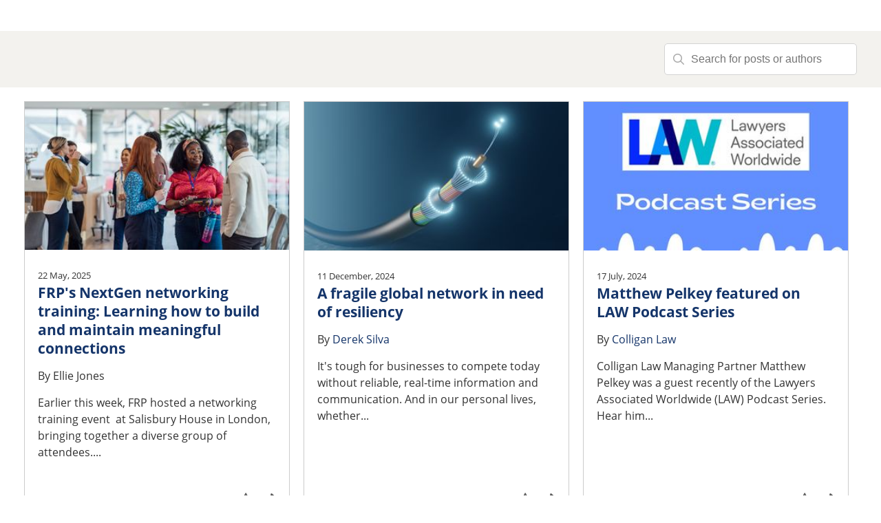

--- FILE ---
content_type: text/html; charset=utf-8
request_url: https://networking.passle.net/
body_size: 11074
content:

<!DOCTYPE html>
<html lang="en">
<head>
    
<meta charset="utf-8">
<meta http-equiv="X-UA-Compatible" content="IE=Edge">
<meta http-equiv="content-type" content="text/html; charset=UTF-8"> 
<meta name="viewport" content="width=device-width, initial-scale=1.0, maximum-scale=5, minimum-scale=1">
<link rel="icon" type="image/png" />

<title>Networking</title>

<meta name="description" content="Thought Leader views and insights from our team on the latest developments in the industry." />




            <meta prefix="og: http://ogp.me/ns#" property="og:image" content="https://images.passle.net/250x250/assets/images/passle_logo.png" />
        <meta prefix="og: http://ogp.me/ns#" property="og:image:secure_url" content="https://images.passle.net/250x250/assets/images/passle_logo.png" />
        <meta prefix="og: http://ogp.me/ns#" property="og:image:width" content="250" />
        <meta prefix="og: http://ogp.me/ns#" property="og:image:height" content="250" />


<meta prefix="og: http://ogp.me/ns#" property="og:title" />

<meta prefix="og: http://ogp.me/ns#" property="og:site_name" content="Passle" />

<meta prefix="og: http://ogp.me/ns#" property="og:url" content="http://networking.passle.net/" />

<meta prefix="og: http://ogp.me/ns#" property="og:description" />

<meta prefix="og: http://ogp.me/ns#" property="og:type" content="website" />

<meta prefix="og: http://ogp.me/ns#" property="og:locale" content="en_GB" />


<meta property="fb:app_id" content="291505782785530" />
<meta property="fb:admins" content="736991176" />


<meta name="twitter:card" content="summary_large_image">
<meta name="twitter:site" content="&#64;passle">
<meta name="twitter:url" content="http://networking.passle.net/">
<meta name="twitter:title">
<meta name="twitter:description">
    <meta property="twitter:image" content="https://images.passle.net/250x250/assets/images/passle_logo.png" />


    
        <link rel="canonical" href="http://networking.passle.net/" />

    

    <link nonce="aK1KmxyS0+8duuS7QljSBw==" data-cssvars-exclude rel="preload" as="style" href="https://cw-resources.passle.net/Content/googlefonts/all.min.css?v=0.0.2" id="googlefonts-css">
    <script nonce="aK1KmxyS0+8duuS7QljSBw==">
        document.getElementById('googlefonts-css').onload = function () {
            this.onload = null;
            this.rel = 'stylesheet';
        };
    </script>
    <noscript>
        <link rel="stylesheet" href="https://cw-resources.passle.net/Content/googlefonts/all.min.css?v=0.0.2">
    </noscript>

    <script nonce="aK1KmxyS0+8duuS7QljSBw==">
        // Define dataLayer and the gtag function.
        window.dataLayer = window.dataLayer || [];
        function gtag() { dataLayer.push(arguments); }
    </script>

        <script nonce="aK1KmxyS0+8duuS7QljSBw==">
             gtag('consent', 'default', {
                'ad_storage': 'denied',
                'analytics_storage': 'denied',
                'functionality_storage': 'denied',
                'personalization_storage': 'denied',
                'security_storage': 'denied',
                'wait_for_update': 2000 //allow 2 seconds for the cookie control to load and update settings
            });
        </script>


    

    
<link href="https://cw-resources.passle.net/Assets/CustomCSS?passleShortcode=102drby" rel="stylesheet" type="text/css" media="all"/>
    <link href="https://cw-resources.passle.net/ClientWebv2/Styles/LayoutBundle?v=BmihdF5UZSOIU8pT46MC83Q7yzda_DE3Ne8jHdsR-ac1" rel="stylesheet" media="all">
    
    <link href="https://cw-resources.passle.net/ClientWebv2/Styles/PassleViewBundle?v=yzuflfFsVh-xYqK__rFAGIj91Cu21PfbkLG0lDdbgoQ1" rel="stylesheet" media="all">


    
    <script nonce="aK1KmxyS0+8duuS7QljSBw==">
        /*@cc_on
            /^10/.test(@_jscript_version) && (document.documentElement.className+=" msie-10");
        @*/
    </script>

    
    

    

<!-- Google Tag Manager (Passle) -->
<script nonce="aK1KmxyS0+8duuS7QljSBw==" defer>
        (function (w, d, s, l, i) {
            w[l] = w[l] || []; w[l].push({
                'gtm.start':
                    new Date().getTime(), event: 'gtm.js'
            }); var f = d.getElementsByTagName(s)[0],
                j = d.createElement(s), dl = l != 'dataLayer' ? '&l=' + l : ''; j.async = true; j.src =
                    'https://www.googletagmanager.com/gtm.js?id=' + i + dl; f.parentNode.insertBefore(j, f);
        })(window, document, 'script', 'dataLayer', 'GTM-M5DDHT6');
</script>
<!-- End Google Tag Manager -->

</head>

<body class="passle-body passle-102drby">
    

<link href="https://www.googletagmanager.com/ns.html?id=GTM-M5DDHT6" rel="preload" as="document">
<link rel="dns-prefetch" href="https://www.googletagmanager.com/">

<!-- Google Tag Manager Passle (noscript) -->
<noscript>
    <iframe src="https://www.googletagmanager.com/ns.html?id=GTM-M5DDHT6"
            height="0" width="0" style="display:none;visibility:hidden"></iframe>
</noscript>
<!-- End Google Tag Manager Passle (noscript) -->


    
    


    <div id="passle-page-wrapper">

        

        <div class="message message--warning browser-deprecation-warning">
            <div class="container">
                This browser is not actively supported anymore. For the best passle experience, we strongly recommend you upgrade your browser.
            </div>
        </div>


            <div class="client-content">
                <div class='header'>
    <div class='header__logo'>
        
    </div>
    <div>
        <div class='header__title'>
            <h1></h1>
        </div>
    </div>
</div>
        
            </div>

        <div class="passle-content">

                <div class="client-content">
                    
                </div>
                    <div class="navigation-bar">
                        <div class="container">
                            <div class="navigation-bar__first-line">
                                <div class="navigation-bar__first-line__left-side">
                                    


    

                                </div>

                                
        <div class="search-bar--visibility">
    <form id="SearchBarForm" class="search-bar" method="GET">

        <div id="SearchBarContainer" class="search-bar__search">
            <i class="fa-regular fa-magnifying-glass mr-2"></i>
            <input type="text" id="SearchQuery" name="SearchQuery" autocomplete="off" />
            <div class="ghost" aria-hidden="true">
                <span class="ghost-prefix"></span>
                <div class="ghost-viewport">
                    <div id="Track" class="track"></div>
                </div>
            </div>
            <input type="hidden" id="SearchByTagsOnly" name="SearchByTagsOnly" autocomplete="off" />
            <input type="hidden" id="SearchByAuthorsOnly" name="SearchByAuthorsOnly" autocomplete="off" />
            <span id="SearchBarCleanButton" class="search-bar__close-button clear-search"><i class="fa-regular fa-xmark ml-2"></i></span>
            <ul id="SearchSuggestions" class="search-bar__suggestions autosuggest"></ul>
        </div>

        <div class="search-bar__small-screen-buttons">
            <i id="SearchOpenButton" class="search-bar__open-button fa-regular fa-magnifying-glass"></i>
        </div>
    </form>
</div>
    
                            </div>

                            <div class="navigation-bar__second-line">
                                

<div class="passle-archive ">
    <ul class="passle-archive__years">
        <li>
            <a href="/">
                All <small>(0)</small>
            </a>
        </li>
    </ul>

</div>

    
                            </div>
                        </div>
                    </div>

            

<input id="Month" type="hidden" />
<input id="Year" type="hidden" />




<div class="passle-view passle-102drby">



<input id="TotalNumPages" type="hidden" value="5" />
<input id="PageNumber" type="hidden" value="1" />

<div class="posts-block">
    <div class="container">
        <div id="PostBlockContainer" class="posts-block__container columns-grid">



<article class="block-post" itemscope itemtype="http://schema.org/Article">
    <div class="block-post__image block-post__image--image block-post__image--image-none block-post__image--image-none">
        <a href="https://www.frpadvisory.com/p/102kbte/frps-nextgen-networking-training-learning-how-to-build-and-maintain-meaningful/" ><img loading="lazy" src="https://images.passle.net/fit-in/341x192/filters:crop(0,104,1254,702)/Passle/611cdc8bfac91e0bc4343915/MediaLibrary/Images/2025-07-29-13-39-15-594-6888cf030035b54e65ddcc3f.jpg" width="683" height="385" class="post-image" draggable="false" alt="FRP&#39;s NextGen networking training: Learning how to build and maintain meaningful connections" itemprop="image" /></a>
    </div>

    <div class="block-post__content">
        <div class="block-post__body">

            <div class="block-post__date">
                <time class="localised-date"
                      datetime="2025-05-22T20:51:15.6550000Z"
                      data-dayjs-localtime-format="DD MMMM, YYYY"
                      data-show-timezone-abbreviation="False">5/22/2025 8:51:15 PM</time>
            </div>

            <header class="block-post__title">
                <div class="content__section">
                    <a href="https://www.frpadvisory.com/p/102kbte/frps-nextgen-networking-training-learning-how-to-build-and-maintain-meaningful/"  itemprop="mainEntityOfPage">
                        <h2 itemprop="name headline">FRP&#39;s NextGen networking training: Learning how to build and maintain meaningful connections</h2>
                    </a>
                </div>
            </header>

            <div class="block-post__authors">
                <div class="content__section">
                    <span>By </span>

                                <span class="author " itemprop="author publisher" itemscope itemtype="http://schema.org/Person"><span itemprop="name">Ellie Jones</span></span>


                </div>
            </div>

                <div class="block-post__excerpt">
                    <div class="content__section">
                        Earlier this week, FRP hosted a networking training event &#160;at Salisbury House in London, bringing together a diverse group of attendees....
                    </div>
                </div>

        </div>

            <footer class="block-post__footer">

            <div class="block-post__actions">

                    <div class="block-post__sharing-buttons">
    <div class="share-button" data-shortcode="102kbte">
        <div class="share-button__social-links">
            <div class="share-button__fade">
    <div class="action-buttons">
        <div class="action-buttons__button action-like like-button" data-post-shortcode="102kbte">
            <a href="#" data-click-event-action="Click" data-click-event-category="ShareButton" data-click-event-label="LikePostButtonClicked">
                <i class="fa-regular fa-star"></i>
            </a>
            <span class="action-buttons__counter like-button__counter action-button-number">
                
            </span>
        </div>
    </div>

<div class="social-share-buttons">

    <div class="social-share-buttons__button social-share-buttons__button--email">
        <a href="https://www.passle.net/istatoy?postShortcode=102kbte&amp;istatoySource=ClientWeb" aria-label="email" data-click-event-action="Click" data-click-event-category="ShareButton" data-click-event-label="email" data-network="email">
                <svg class="istatoy-icon" id="istatoy-icon" xmlns="http://www.w3.org/2000/svg" viewBox="0 0 20 20">
                    <defs>
                        <style>
                            .cls-1 {
                                fill: #333;
                            }
                        </style>
                    </defs>
                    <path class="cls-1" d="M10.44,12.99c-.36,.36-.95,.36-1.31,0l-2.1-1.84L2.7,15.3c1.65,2.34,4.34,3.72,7.2,3.7,2.8,.06,5.46-1.23,7.15-3.47l-4.37-4.51-2.24,1.97Z" />
                    <path class="cls-1" d="M1.98,5.99c-.61,1.14-.94,2.42-.97,3.71-.08,1.5,.23,2.99,.9,4.33l4.26-3.93L1.98,5.99Z" />
                    <path class="cls-1" d="M17.84,5.77l-4.2,4.24,4.26,4.18c.77-1.32,1.14-2.84,1.09-4.37,0-1.43-.41-2.83-1.15-4.06Z" />
                    <path class="cls-1" d="M9.9,1.01c-2.9-.04-5.61,1.39-7.22,3.8l6.45,6.42c.15,.15,.35,.24,.56,.26,.28,.03,.55-.06,.75-.26l6.68-6.66c-1.66-2.32-4.37-3.66-7.22-3.56Z" />
                </svg>
        </a>
    </div>
    <div class="social-share-buttons__button social-share-buttons__button--twitter">
        <a href="https://twitter.com/intent/tweet?text=&amp;url=https%3a%2f%2fwww.frpadvisory.com%2fp%2f102kbte%2ffrps-nextgen-networking-training-learning-how-to-build-and-maintain-meaningful%2f&amp;hashtags=businessdevelopment,networking,training,article" aria-label="twitter" data-click-event-action="Click" data-click-event-category="ShareButton" data-click-event-label="twitter" data-network="twitter">
                <i class="fa-brands fa-x-twitter"></i>
        </a>
    </div>
    <div class="social-share-buttons__button social-share-buttons__button--linkedin">
        <a href="https://www.linkedin.com/sharing/share-offsite/?url=https%3a%2f%2fwww.frpadvisory.com%2fp%2f102kbte%2ffrps-nextgen-networking-training-learning-how-to-build-and-maintain-meaningful%2f&amp;title=FRP%27s+NextGen+networking+training%3a+Learning+how+to+build+and+maintain+meaningful+connections&amp;source=LinkedIn" aria-label="linkedin" data-click-event-action="Click" data-click-event-category="ShareButton" data-click-event-label="linkedin" data-network="linkedin">
                <i class="fa-brands fa-linkedin-in"></i>
        </a>
                <span class="social-share-buttons__counter social-share-buttons__counter--linkedin">80</span>
    </div>
    <div class="social-share-buttons__button social-share-buttons__button--facebook">
        <a href="https://www.facebook.com/dialog/share?app_id=291505782785530&amp;display=popup&amp;href=https%3a%2f%2fwww.frpadvisory.com%2fp%2f102kbte%2ffrps-nextgen-networking-training-learning-how-to-build-and-maintain-meaningful%2f&amp;redirect_uri=https%3a%2f%2fwww.passle.net%2fsharecomplete" aria-label="facebook" data-click-event-action="Click" data-click-event-category="ShareButton" data-click-event-label="facebook" data-network="facebook">
                <i class="fa-brands fa-facebook-f"></i>
        </a>
    </div>

</div>


            </div>
        </div>
        <span class="share-button__toggle">

                <span class="share-button__counter">80</span>
            <i class="fa-solid fa-share"></i>
        </span>
    </div>

                    </div>
            </div>
            </footer>
    </div>
</article>



<article class="block-post" itemscope itemtype="http://schema.org/Article">
    <div class="block-post__image block-post__image--image block-post__image--image-none block-post__image--image-none">
        <a href="https://www.bbeb.com/post/102jqke/a-fragile-global-network-in-need-of-resiliency" ><img loading="lazy" src="https://images.passle.net/341x192/Passle/60211dc9e5416a0c14bc63d4/SearchServiceImages/2024-12-06-13-14-19-646-6752f8abbd7ff2c8c69e556b.jpg" width="683" height="385" class="post-image" draggable="false" alt="A fragile global network in need of resiliency" itemprop="image" /></a>
    </div>

    <div class="block-post__content">
        <div class="block-post__body">

            <div class="block-post__date">
                <time class="localised-date"
                      datetime="2024-12-11T05:29:12.5090000Z"
                      data-dayjs-localtime-format="DD MMMM, YYYY"
                      data-show-timezone-abbreviation="False">12/11/2024 5:29:12 AM</time>
            </div>

            <header class="block-post__title">
                <div class="content__section">
                    <a href="https://www.bbeb.com/post/102jqke/a-fragile-global-network-in-need-of-resiliency"  itemprop="mainEntityOfPage">
                        <h2 itemprop="name headline">A fragile global network in need of resiliency</h2>
                    </a>
                </div>
            </header>

            <div class="block-post__authors">
                <div class="content__section">
                    <span>By </span>

                                <a class="author " href="https://assuranceinaction.intertek.com/u/102gut4/derek-silva"  itemprop="author publisher" itemscope itemtype="http://schema.org/Person"><span itemprop="name">Derek Silva</span></a>


                </div>
            </div>

                <div class="block-post__excerpt">
                    <div class="content__section">
                        It&#39;s tough for businesses to compete today without reliable, real-time information and communication. And in our personal lives, whether...
                    </div>
                </div>

        </div>

            <footer class="block-post__footer">

            <div class="block-post__actions">

                    <div class="block-post__sharing-buttons">
    <div class="share-button" data-shortcode="102jqke">
        <div class="share-button__social-links">
            <div class="share-button__fade">
    <div class="action-buttons">
        <div class="action-buttons__button action-like like-button" data-post-shortcode="102jqke">
            <a href="#" data-click-event-action="Click" data-click-event-category="ShareButton" data-click-event-label="LikePostButtonClicked">
                <i class="fa-regular fa-star"></i>
            </a>
            <span class="action-buttons__counter like-button__counter action-button-number">
                5
            </span>
        </div>
    </div>

<div class="social-share-buttons">

    <div class="social-share-buttons__button social-share-buttons__button--email">
        <a href="https://www.passle.net/istatoy?postShortcode=102jqke&amp;istatoySource=ClientWeb" aria-label="email" data-click-event-action="Click" data-click-event-category="ShareButton" data-click-event-label="email" data-network="email">
                <svg class="istatoy-icon" id="istatoy-icon" xmlns="http://www.w3.org/2000/svg" viewBox="0 0 20 20">
                    <defs>
                        <style>
                            .cls-1 {
                                fill: #333;
                            }
                        </style>
                    </defs>
                    <path class="cls-1" d="M10.44,12.99c-.36,.36-.95,.36-1.31,0l-2.1-1.84L2.7,15.3c1.65,2.34,4.34,3.72,7.2,3.7,2.8,.06,5.46-1.23,7.15-3.47l-4.37-4.51-2.24,1.97Z" />
                    <path class="cls-1" d="M1.98,5.99c-.61,1.14-.94,2.42-.97,3.71-.08,1.5,.23,2.99,.9,4.33l4.26-3.93L1.98,5.99Z" />
                    <path class="cls-1" d="M17.84,5.77l-4.2,4.24,4.26,4.18c.77-1.32,1.14-2.84,1.09-4.37,0-1.43-.41-2.83-1.15-4.06Z" />
                    <path class="cls-1" d="M9.9,1.01c-2.9-.04-5.61,1.39-7.22,3.8l6.45,6.42c.15,.15,.35,.24,.56,.26,.28,.03,.55-.06,.75-.26l6.68-6.66c-1.66-2.32-4.37-3.66-7.22-3.56Z" />
                </svg>
        </a>
    </div>
    <div class="social-share-buttons__button social-share-buttons__button--twitter">
        <a href="https://twitter.com/intent/tweet?text= by dereksilva1234&amp;url=https%3a%2f%2fwww.bbeb.com%2fpost%2f102jqke%2fa-fragile-global-network-in-need-of-resiliency&amp;hashtags=technology,communications,networking,infrastructure,english,highlight" aria-label="twitter" data-click-event-action="Click" data-click-event-category="ShareButton" data-click-event-label="twitter" data-network="twitter">
                <i class="fa-brands fa-x-twitter"></i>
        </a>
    </div>
    <div class="social-share-buttons__button social-share-buttons__button--linkedin">
        <a href="https://www.linkedin.com/sharing/share-offsite/?url=https%3a%2f%2fwww.bbeb.com%2fpost%2f102jqke%2fa-fragile-global-network-in-need-of-resiliency&amp;title=A+fragile+global+network+in+need+of+resiliency&amp;source=LinkedIn" aria-label="linkedin" data-click-event-action="Click" data-click-event-category="ShareButton" data-click-event-label="linkedin" data-network="linkedin">
                <i class="fa-brands fa-linkedin-in"></i>
        </a>
                <span class="social-share-buttons__counter social-share-buttons__counter--linkedin">4</span>
    </div>
    <div class="social-share-buttons__button social-share-buttons__button--facebook">
        <a href="https://www.facebook.com/dialog/share?app_id=291505782785530&amp;display=popup&amp;href=https%3a%2f%2fwww.bbeb.com%2fpost%2f102jqke%2fa-fragile-global-network-in-need-of-resiliency&amp;redirect_uri=https%3a%2f%2fwww.passle.net%2fsharecomplete" aria-label="facebook" data-click-event-action="Click" data-click-event-category="ShareButton" data-click-event-label="facebook" data-network="facebook">
                <i class="fa-brands fa-facebook-f"></i>
        </a>
    </div>

</div>


            </div>
        </div>
        <span class="share-button__toggle">

                <span class="share-button__counter">4</span>
            <i class="fa-solid fa-share"></i>
        </span>
    </div>

                    </div>
            </div>
            </footer>
    </div>
</article>



<article class="block-post" itemscope itemtype="http://schema.org/Article">
    <div class="block-post__image block-post__image--image block-post__image--image-none block-post__image--image-none">
        <a href="https://insights.colliganlaw.com/post/102jdlz/matthew-pelkey-featured-on-law-podcast-series" ><img loading="lazy" src="https://images.passle.net/fit-in/341x192/filters:crop(0,12,400,225)/Passle/5dc1896e8cb6240888194e3d/MediaLibrary/Images/2024-07-17-14-10-54-512-6697d0ee373a613e9d0e1300.jpg" width="683" height="385" class="post-image" draggable="false" alt="Matthew Pelkey featured on LAW Podcast Series" itemprop="image" /></a>
    </div>

    <div class="block-post__content">
        <div class="block-post__body">

            <div class="block-post__date">
                <time class="localised-date"
                      datetime="2024-07-17T14:52:47.0880000Z"
                      data-dayjs-localtime-format="DD MMMM, YYYY"
                      data-show-timezone-abbreviation="False">7/17/2024 2:52:47 PM</time>
            </div>

            <header class="block-post__title">
                <div class="content__section">
                    <a href="https://insights.colliganlaw.com/post/102jdlz/matthew-pelkey-featured-on-law-podcast-series"  itemprop="mainEntityOfPage">
                        <h2 itemprop="name headline">Matthew Pelkey featured on LAW Podcast Series</h2>
                    </a>
                </div>
            </header>

            <div class="block-post__authors">
                <div class="content__section">
                    <span>By </span>

                                <a class="author " href="https://insights.colliganlaw.com/u/102luhn/colligan-law"  itemprop="author publisher" itemscope itemtype="http://schema.org/Person"><span itemprop="name">Colligan Law</span></a>


                </div>
            </div>

                <div class="block-post__excerpt">
                    <div class="content__section">
                        Colligan Law Managing Partner Matthew Pelkey was a guest recently of the Lawyers Associated Worldwide (LAW) Podcast Series. Hear him...
                    </div>
                </div>

        </div>

            <footer class="block-post__footer">

            <div class="block-post__actions">

                    <div class="block-post__sharing-buttons">
    <div class="share-button" data-shortcode="102jdlz">
        <div class="share-button__social-links">
            <div class="share-button__fade">
    <div class="action-buttons">
        <div class="action-buttons__button action-like like-button" data-post-shortcode="102jdlz">
            <a href="#" data-click-event-action="Click" data-click-event-category="ShareButton" data-click-event-label="LikePostButtonClicked">
                <i class="fa-regular fa-star"></i>
            </a>
            <span class="action-buttons__counter like-button__counter action-button-number">
                
            </span>
        </div>
    </div>

<div class="social-share-buttons">

    <div class="social-share-buttons__button social-share-buttons__button--email">
        <a href="https://www.passle.net/istatoy?postShortcode=102jdlz&amp;istatoySource=ClientWeb" aria-label="email" data-click-event-action="Click" data-click-event-category="ShareButton" data-click-event-label="email" data-network="email">
                <svg class="istatoy-icon" id="istatoy-icon" xmlns="http://www.w3.org/2000/svg" viewBox="0 0 20 20">
                    <defs>
                        <style>
                            .cls-1 {
                                fill: #333;
                            }
                        </style>
                    </defs>
                    <path class="cls-1" d="M10.44,12.99c-.36,.36-.95,.36-1.31,0l-2.1-1.84L2.7,15.3c1.65,2.34,4.34,3.72,7.2,3.7,2.8,.06,5.46-1.23,7.15-3.47l-4.37-4.51-2.24,1.97Z" />
                    <path class="cls-1" d="M1.98,5.99c-.61,1.14-.94,2.42-.97,3.71-.08,1.5,.23,2.99,.9,4.33l4.26-3.93L1.98,5.99Z" />
                    <path class="cls-1" d="M17.84,5.77l-4.2,4.24,4.26,4.18c.77-1.32,1.14-2.84,1.09-4.37,0-1.43-.41-2.83-1.15-4.06Z" />
                    <path class="cls-1" d="M9.9,1.01c-2.9-.04-5.61,1.39-7.22,3.8l6.45,6.42c.15,.15,.35,.24,.56,.26,.28,.03,.55-.06,.75-.26l6.68-6.66c-1.66-2.32-4.37-3.66-7.22-3.56Z" />
                </svg>
        </a>
    </div>
    <div class="social-share-buttons__button social-share-buttons__button--twitter">
        <a href="https://twitter.com/intent/tweet?text=&amp;url=https%3a%2f%2finsights.colliganlaw.com%2fpost%2f102jdlz%2fmatthew-pelkey-featured-on-law-podcast-series&amp;hashtags=pelkey,networking,collaboration" aria-label="twitter" data-click-event-action="Click" data-click-event-category="ShareButton" data-click-event-label="twitter" data-network="twitter">
                <i class="fa-brands fa-x-twitter"></i>
        </a>
    </div>
    <div class="social-share-buttons__button social-share-buttons__button--linkedin">
        <a href="https://www.linkedin.com/sharing/share-offsite/?url=https%3a%2f%2finsights.colliganlaw.com%2fpost%2f102jdlz%2fmatthew-pelkey-featured-on-law-podcast-series&amp;title=Matthew+Pelkey+featured+on+LAW+Podcast+Series&amp;source=LinkedIn" aria-label="linkedin" data-click-event-action="Click" data-click-event-category="ShareButton" data-click-event-label="linkedin" data-network="linkedin">
                <i class="fa-brands fa-linkedin-in"></i>
        </a>
    </div>
    <div class="social-share-buttons__button social-share-buttons__button--facebook">
        <a href="https://www.facebook.com/dialog/share?app_id=291505782785530&amp;display=popup&amp;href=https%3a%2f%2finsights.colliganlaw.com%2fpost%2f102jdlz%2fmatthew-pelkey-featured-on-law-podcast-series&amp;redirect_uri=https%3a%2f%2fwww.passle.net%2fsharecomplete" aria-label="facebook" data-click-event-action="Click" data-click-event-category="ShareButton" data-click-event-label="facebook" data-network="facebook">
                <i class="fa-brands fa-facebook-f"></i>
        </a>
    </div>

</div>


            </div>
        </div>
        <span class="share-button__toggle">

            <i class="fa-solid fa-share"></i>
        </span>
    </div>

                    </div>
            </div>
            </footer>
    </div>
</article>



<article class="block-post" itemscope itemtype="http://schema.org/Article">
    <div class="block-post__image block-post__image--image block-post__image--image-none block-post__image--image-none">
        <a href="https://www.topics.plusrelocation.com/post/102i9lm/chatgpt-on-advancing-womens-leadership" ><img loading="lazy" src="https://images.passle.net/341x192/Passle/56686a093d94740bd0dda608/SearchServiceImages/2023-03-05-17-21-03-135-6404cf7ff636e90788e9e7ff.jpg" width="683" height="385" class="post-image" draggable="false" alt="ChatGPT on advancing women&#39;s leadership" itemprop="image" /></a>
    </div>

    <div class="block-post__content">
        <div class="block-post__body">

            <div class="block-post__date">
                <time class="localised-date"
                      datetime="2023-03-06T14:23:02.9900000Z"
                      data-dayjs-localtime-format="DD MMMM, YYYY"
                      data-show-timezone-abbreviation="False">3/6/2023 2:23:02 PM</time>
            </div>

            <header class="block-post__title">
                <div class="content__section">
                    <a href="https://www.topics.plusrelocation.com/post/102i9lm/chatgpt-on-advancing-womens-leadership"  itemprop="mainEntityOfPage">
                        <h2 itemprop="name headline">ChatGPT on advancing women&#39;s leadership</h2>
                    </a>
                </div>
            </header>

            <div class="block-post__authors">
                <div class="content__section">
                    <span>By </span>

                                <a class="author " href="https://www.topics.plusrelocation.com/u/102d4kq/susan-benevides"  itemprop="author publisher" itemscope itemtype="http://schema.org/Person"><span itemprop="name">Susan Benevides</span></a>


                </div>
            </div>

                <div class="block-post__excerpt">
                    <div class="content__section">
                        How much has really changed over the last few years for women? According to Fortune, this month, for the first time in a 68-year history,...
                    </div>
                </div>

        </div>

            <footer class="block-post__footer">

            <div class="block-post__actions">

                    <div class="block-post__sharing-buttons">
    <div class="share-button" data-shortcode="102i9lm">
        <div class="share-button__social-links">
            <div class="share-button__fade">
    <div class="action-buttons">
        <div class="action-buttons__button action-like like-button" data-post-shortcode="102i9lm">
            <a href="#" data-click-event-action="Click" data-click-event-category="ShareButton" data-click-event-label="LikePostButtonClicked">
                <i class="fa-regular fa-star"></i>
            </a>
            <span class="action-buttons__counter like-button__counter action-button-number">
                3
            </span>
        </div>
    </div>

<div class="social-share-buttons">

    <div class="social-share-buttons__button social-share-buttons__button--email">
        <a href="https://www.passle.net/istatoy?postShortcode=102i9lm&amp;istatoySource=ClientWeb" aria-label="email" data-click-event-action="Click" data-click-event-category="ShareButton" data-click-event-label="email" data-network="email">
                <svg class="istatoy-icon" id="istatoy-icon" xmlns="http://www.w3.org/2000/svg" viewBox="0 0 20 20">
                    <defs>
                        <style>
                            .cls-1 {
                                fill: #333;
                            }
                        </style>
                    </defs>
                    <path class="cls-1" d="M10.44,12.99c-.36,.36-.95,.36-1.31,0l-2.1-1.84L2.7,15.3c1.65,2.34,4.34,3.72,7.2,3.7,2.8,.06,5.46-1.23,7.15-3.47l-4.37-4.51-2.24,1.97Z" />
                    <path class="cls-1" d="M1.98,5.99c-.61,1.14-.94,2.42-.97,3.71-.08,1.5,.23,2.99,.9,4.33l4.26-3.93L1.98,5.99Z" />
                    <path class="cls-1" d="M17.84,5.77l-4.2,4.24,4.26,4.18c.77-1.32,1.14-2.84,1.09-4.37,0-1.43-.41-2.83-1.15-4.06Z" />
                    <path class="cls-1" d="M9.9,1.01c-2.9-.04-5.61,1.39-7.22,3.8l6.45,6.42c.15,.15,.35,.24,.56,.26,.28,.03,.55-.06,.75-.26l6.68-6.66c-1.66-2.32-4.37-3.66-7.22-3.56Z" />
                </svg>
        </a>
                <span class="social-share-buttons__counter social-share-buttons__counter--istatoy">1</span>
    </div>
    <div class="social-share-buttons__button social-share-buttons__button--twitter">
        <a href="https://twitter.com/intent/tweet?text= by SRileySchneider&amp;url=https%3a%2f%2fwww.topics.plusrelocation.com%2fpost%2f102i9lm%2fchatgpt-on-advancing-womens-leadership&amp;hashtags=globalmobility,women,fortune500,forbes,genderpaygap,equity,resforum,mercer,chatgpt,womenleadership,talentmobility,opportunities,networking,skills,competencies,experience,unconsciousbias" aria-label="twitter" data-click-event-action="Click" data-click-event-category="ShareButton" data-click-event-label="twitter" data-network="twitter">
                <i class="fa-brands fa-x-twitter"></i>
        </a>
                <span class="social-share-buttons__counter social-share-buttons__counter--twitter">4</span>
    </div>
    <div class="social-share-buttons__button social-share-buttons__button--linkedin">
        <a href="https://www.linkedin.com/sharing/share-offsite/?url=https%3a%2f%2fwww.topics.plusrelocation.com%2fpost%2f102i9lm%2fchatgpt-on-advancing-womens-leadership&amp;title=ChatGPT+on+advancing+women%27s+leadership&amp;source=LinkedIn" aria-label="linkedin" data-click-event-action="Click" data-click-event-category="ShareButton" data-click-event-label="linkedin" data-network="linkedin">
                <i class="fa-brands fa-linkedin-in"></i>
        </a>
                <span class="social-share-buttons__counter social-share-buttons__counter--linkedin">35</span>
    </div>
    <div class="social-share-buttons__button social-share-buttons__button--facebook">
        <a href="https://www.facebook.com/dialog/share?app_id=291505782785530&amp;display=popup&amp;href=https%3a%2f%2fwww.topics.plusrelocation.com%2fpost%2f102i9lm%2fchatgpt-on-advancing-womens-leadership&amp;redirect_uri=https%3a%2f%2fwww.passle.net%2fsharecomplete" aria-label="facebook" data-click-event-action="Click" data-click-event-category="ShareButton" data-click-event-label="facebook" data-network="facebook">
                <i class="fa-brands fa-facebook-f"></i>
        </a>
    </div>

</div>


            </div>
        </div>
        <span class="share-button__toggle">

                <span class="share-button__counter">40</span>
            <i class="fa-solid fa-share"></i>
        </span>
    </div>

                    </div>
            </div>
            </footer>
    </div>
</article>



<article class="block-post" itemscope itemtype="http://schema.org/Article">
    <div class="block-post__image block-post__image--image block-post__image--image-none block-post__image--image-none">
        <a href="https://insights.peak-dynamics.net/post/102i85f/how-do-children-of-the-uber-rich-become-successful-when-they-lack-life-skills" ><img loading="lazy" src="https://images.passle.net/341x192/Passle/579b18a63d94740a58c5c6c7/SearchServiceImages/2023-02-20-11-43-18-343-63f35cd6f636e9107c0158a2.jpg" width="683" height="385" class="post-image" draggable="false" alt="How do children of the uber rich become successful when they lack life skills?" itemprop="image" /></a>
    </div>

    <div class="block-post__content">
        <div class="block-post__body">

            <div class="block-post__date">
                <time class="localised-date"
                      datetime="2023-02-20T11:44:09.8450000Z"
                      data-dayjs-localtime-format="DD MMMM, YYYY"
                      data-show-timezone-abbreviation="False">2/20/2023 11:44:09 AM</time>
            </div>

            <header class="block-post__title">
                <div class="content__section">
                    <a href="https://insights.peak-dynamics.net/post/102i85f/how-do-children-of-the-uber-rich-become-successful-when-they-lack-life-skills"  itemprop="mainEntityOfPage">
                        <h2 itemprop="name headline">How do children of the uber rich become successful when they lack life skills?</h2>
                    </a>
                </div>
            </header>

            <div class="block-post__authors">
                <div class="content__section">
                    <span>By </span>

                                <a class="author " href="http://insights.ahloderadvisers.com/u/102dkb0/sandy-loder"  itemprop="author publisher" itemscope itemtype="http://schema.org/Person"><span itemprop="name">Sandy Loder</span></a>


                </div>
            </div>

                <div class="block-post__excerpt">
                    <div class="content__section">
                        The children of the uber-rich are born into a world of immense privilege and opportunity. They have access to the best schools, exclusive...
                    </div>
                </div>

        </div>

            <footer class="block-post__footer">

            <div class="block-post__actions">

                    <div class="block-post__sharing-buttons">
    <div class="share-button" data-shortcode="102i85f">
        <div class="share-button__social-links">
            <div class="share-button__fade">
    <div class="action-buttons">
        <div class="action-buttons__button action-like like-button" data-post-shortcode="102i85f">
            <a href="#" data-click-event-action="Click" data-click-event-category="ShareButton" data-click-event-label="LikePostButtonClicked">
                <i class="fa-regular fa-star"></i>
            </a>
            <span class="action-buttons__counter like-button__counter action-button-number">
                
            </span>
        </div>
    </div>

<div class="social-share-buttons">

    <div class="social-share-buttons__button social-share-buttons__button--email">
        <a href="https://www.passle.net/istatoy?postShortcode=102i85f&amp;istatoySource=ClientWeb" aria-label="email" data-click-event-action="Click" data-click-event-category="ShareButton" data-click-event-label="email" data-network="email">
                <svg class="istatoy-icon" id="istatoy-icon" xmlns="http://www.w3.org/2000/svg" viewBox="0 0 20 20">
                    <defs>
                        <style>
                            .cls-1 {
                                fill: #333;
                            }
                        </style>
                    </defs>
                    <path class="cls-1" d="M10.44,12.99c-.36,.36-.95,.36-1.31,0l-2.1-1.84L2.7,15.3c1.65,2.34,4.34,3.72,7.2,3.7,2.8,.06,5.46-1.23,7.15-3.47l-4.37-4.51-2.24,1.97Z" />
                    <path class="cls-1" d="M1.98,5.99c-.61,1.14-.94,2.42-.97,3.71-.08,1.5,.23,2.99,.9,4.33l4.26-3.93L1.98,5.99Z" />
                    <path class="cls-1" d="M17.84,5.77l-4.2,4.24,4.26,4.18c.77-1.32,1.14-2.84,1.09-4.37,0-1.43-.41-2.83-1.15-4.06Z" />
                    <path class="cls-1" d="M9.9,1.01c-2.9-.04-5.61,1.39-7.22,3.8l6.45,6.42c.15,.15,.35,.24,.56,.26,.28,.03,.55-.06,.75-.26l6.68-6.66c-1.66-2.32-4.37-3.66-7.22-3.56Z" />
                </svg>
        </a>
    </div>
    <div class="social-share-buttons__button social-share-buttons__button--twitter">
        <a href="https://twitter.com/intent/tweet?text= by peakdynamic&amp;url=https%3a%2f%2finsights.peak-dynamics.net%2fpost%2f102i85f%2fhow-do-children-of-the-uber-rich-become-successful-when-they-lack-life-skills&amp;hashtags=uberrich,lifeskills,empathy,education,mentoring,networking" aria-label="twitter" data-click-event-action="Click" data-click-event-category="ShareButton" data-click-event-label="twitter" data-network="twitter">
                <i class="fa-brands fa-x-twitter"></i>
        </a>
    </div>
    <div class="social-share-buttons__button social-share-buttons__button--linkedin">
        <a href="https://www.linkedin.com/sharing/share-offsite/?url=https%3a%2f%2finsights.peak-dynamics.net%2fpost%2f102i85f%2fhow-do-children-of-the-uber-rich-become-successful-when-they-lack-life-skills&amp;title=How+do+children+of+the+uber+rich+become+successful+when+they+lack+life+skills%3f&amp;source=LinkedIn" aria-label="linkedin" data-click-event-action="Click" data-click-event-category="ShareButton" data-click-event-label="linkedin" data-network="linkedin">
                <i class="fa-brands fa-linkedin-in"></i>
        </a>
                <span class="social-share-buttons__counter social-share-buttons__counter--linkedin">14</span>
    </div>
    <div class="social-share-buttons__button social-share-buttons__button--facebook">
        <a href="https://www.facebook.com/dialog/share?app_id=291505782785530&amp;display=popup&amp;href=https%3a%2f%2finsights.peak-dynamics.net%2fpost%2f102i85f%2fhow-do-children-of-the-uber-rich-become-successful-when-they-lack-life-skills&amp;redirect_uri=https%3a%2f%2fwww.passle.net%2fsharecomplete" aria-label="facebook" data-click-event-action="Click" data-click-event-category="ShareButton" data-click-event-label="facebook" data-network="facebook">
                <i class="fa-brands fa-facebook-f"></i>
        </a>
    </div>

</div>


            </div>
        </div>
        <span class="share-button__toggle">

                <span class="share-button__counter">14</span>
            <i class="fa-solid fa-share"></i>
        </span>
    </div>

                    </div>
            </div>
            </footer>
    </div>
</article>



<article class="block-post" itemscope itemtype="http://schema.org/Article">
    <div class="block-post__image block-post__image--none block-post__image--none-none block-post__image--none-none">
        <a href="https://assuranceinaction.intertek.com/post/102hnhv/technology-enables-sustainability-change-through-the-tech-solutions-themselves-b" ><img loading="lazy" src="https://images.passle.net/341x192/Passle/5e4a7839abdfeb03584d01f6/DefaultShareImages/2023-07-31-09-22-04-835-64c77d3c4a7ce3dcaa46cdb1.jpg" width="683" height="385" class="post-image" draggable="false" alt="Technology enables sustainability change through the tech solutions themselves, but also more importantly by enabling organisations and networks." itemprop="image" /></a>
    </div>

    <div class="block-post__content">
        <div class="block-post__body">

            <div class="block-post__date">
                <time class="localised-date"
                      datetime="2022-08-18T15:27:46.2090000Z"
                      data-dayjs-localtime-format="DD MMMM, YYYY"
                      data-show-timezone-abbreviation="False">8/18/2022 3:27:46 PM</time>
            </div>

            <header class="block-post__title">
                <div class="content__section">
                    <a href="https://assuranceinaction.intertek.com/post/102hnhv/technology-enables-sustainability-change-through-the-tech-solutions-themselves-b"  itemprop="mainEntityOfPage">
                        <h2 itemprop="name headline">Technology enables sustainability change through the tech solutions themselves, but also more importantly by enabling organisations and networks.</h2>
                    </a>
                </div>
            </header>

            <div class="block-post__authors">
                <div class="content__section">
                    <span>By </span>

                                <a class="author " href="https://assuranceinaction.intertek.com/u/102gc2i/richard-norris"  itemprop="author publisher" itemscope itemtype="http://schema.org/Person"><span itemprop="name">Richard Norris</span></a>


                </div>
            </div>

                <div class="block-post__excerpt">
                    <div class="content__section">
                        It is fantastic to see the quote below from Microsoft which is replicated in many leading organisations. It is a clear statement that our...
                    </div>
                </div>

        </div>

            <footer class="block-post__footer">

            <div class="block-post__actions">

                    <div class="block-post__sharing-buttons">
    <div class="share-button" data-shortcode="102hnhv">
        <div class="share-button__social-links">
            <div class="share-button__fade">
    <div class="action-buttons">
        <div class="action-buttons__button action-like like-button" data-post-shortcode="102hnhv">
            <a href="#" data-click-event-action="Click" data-click-event-category="ShareButton" data-click-event-label="LikePostButtonClicked">
                <i class="fa-regular fa-star"></i>
            </a>
            <span class="action-buttons__counter like-button__counter action-button-number">
                3
            </span>
        </div>
    </div>

<div class="social-share-buttons">

    <div class="social-share-buttons__button social-share-buttons__button--email">
        <a href="https://www.passle.net/istatoy?postShortcode=102hnhv&amp;istatoySource=ClientWeb" aria-label="email" data-click-event-action="Click" data-click-event-category="ShareButton" data-click-event-label="email" data-network="email">
                <svg class="istatoy-icon" id="istatoy-icon" xmlns="http://www.w3.org/2000/svg" viewBox="0 0 20 20">
                    <defs>
                        <style>
                            .cls-1 {
                                fill: #333;
                            }
                        </style>
                    </defs>
                    <path class="cls-1" d="M10.44,12.99c-.36,.36-.95,.36-1.31,0l-2.1-1.84L2.7,15.3c1.65,2.34,4.34,3.72,7.2,3.7,2.8,.06,5.46-1.23,7.15-3.47l-4.37-4.51-2.24,1.97Z" />
                    <path class="cls-1" d="M1.98,5.99c-.61,1.14-.94,2.42-.97,3.71-.08,1.5,.23,2.99,.9,4.33l4.26-3.93L1.98,5.99Z" />
                    <path class="cls-1" d="M17.84,5.77l-4.2,4.24,4.26,4.18c.77-1.32,1.14-2.84,1.09-4.37,0-1.43-.41-2.83-1.15-4.06Z" />
                    <path class="cls-1" d="M9.9,1.01c-2.9-.04-5.61,1.39-7.22,3.8l6.45,6.42c.15,.15,.35,.24,.56,.26,.28,.03,.55-.06,.75-.26l6.68-6.66c-1.66-2.32-4.37-3.66-7.22-3.56Z" />
                </svg>
        </a>
                <span class="social-share-buttons__counter social-share-buttons__counter--istatoy">1</span>
    </div>
    <div class="social-share-buttons__button social-share-buttons__button--twitter">
        <a href="https://twitter.com/intent/tweet?text=&amp;url=https%3a%2f%2fassuranceinaction.intertek.com%2fpost%2f102hnhv%2ftechnology-enables-sustainability-change-through-the-tech-solutions-themselves-b&amp;hashtags=sustainability,collaboration,networking,technology,data,peoplestrategy,digitaltransformation,wisetail" aria-label="twitter" data-click-event-action="Click" data-click-event-category="ShareButton" data-click-event-label="twitter" data-network="twitter">
                <i class="fa-brands fa-x-twitter"></i>
        </a>
    </div>
    <div class="social-share-buttons__button social-share-buttons__button--linkedin">
        <a href="https://www.linkedin.com/sharing/share-offsite/?url=https%3a%2f%2fassuranceinaction.intertek.com%2fpost%2f102hnhv%2ftechnology-enables-sustainability-change-through-the-tech-solutions-themselves-b&amp;title=Technology+enables+sustainability+change+through+the+tech+solutions+themselves%2c+but+also+more+importantly+by+enabling+organisations+and+networks.&amp;source=LinkedIn" aria-label="linkedin" data-click-event-action="Click" data-click-event-category="ShareButton" data-click-event-label="linkedin" data-network="linkedin">
                <i class="fa-brands fa-linkedin-in"></i>
        </a>
    </div>
    <div class="social-share-buttons__button social-share-buttons__button--facebook">
        <a href="https://www.facebook.com/dialog/share?app_id=291505782785530&amp;display=popup&amp;href=https%3a%2f%2fassuranceinaction.intertek.com%2fpost%2f102hnhv%2ftechnology-enables-sustainability-change-through-the-tech-solutions-themselves-b&amp;redirect_uri=https%3a%2f%2fwww.passle.net%2fsharecomplete" aria-label="facebook" data-click-event-action="Click" data-click-event-category="ShareButton" data-click-event-label="facebook" data-network="facebook">
                <i class="fa-brands fa-facebook-f"></i>
        </a>
    </div>

</div>


            </div>
        </div>
        <span class="share-button__toggle">

                <span class="share-button__counter">1</span>
            <i class="fa-solid fa-share"></i>
        </span>
    </div>

                    </div>
            </div>
            </footer>
    </div>
</article>



<article class="block-post" itemscope itemtype="http://schema.org/Article">
    <div class="block-post__image block-post__image--image block-post__image--image-none block-post__image--image-none">
        <a href="http://digital-leadership-associates.passle.net/post/102hv1n/why-networking-matters-in-all-aspects-of-your-business" ><img loading="lazy" src="https://images.passle.net/341x192/Passle/59673246b00e801d00aac5ae/MediaLibrary/Images/62d561cbf636e90a387293b4/2022-08-17-03-01-51-514-62fc5a1ff636e919a0eb3ec8.jpg" width="683" height="385" class="post-image" draggable="false" alt="Why Networking Matters...in all aspects of your business" itemprop="image" /></a>
    </div>

    <div class="block-post__content">
        <div class="block-post__body">

            <div class="block-post__date">
                <time class="localised-date"
                      datetime="2022-08-17T03:03:39.9830000Z"
                      data-dayjs-localtime-format="DD MMMM, YYYY"
                      data-show-timezone-abbreviation="False">8/17/2022 3:03:39 AM</time>
            </div>

            <header class="block-post__title">
                <div class="content__section">
                    <a href="http://digital-leadership-associates.passle.net/post/102hv1n/why-networking-matters-in-all-aspects-of-your-business"  itemprop="mainEntityOfPage">
                        <h2 itemprop="name headline">Why Networking Matters...in all aspects of your business</h2>
                    </a>
                </div>
            </header>

            <div class="block-post__authors">
                <div class="content__section">
                    <span>By </span>

                                <a class="author " href="http://digital-leadership-associates.passle.net/u/102ht3t/tracy-borreson"  itemprop="author publisher" itemscope itemtype="http://schema.org/Person"><span itemprop="name">Tracy Borreson</span></a>


                </div>
            </div>

                <div class="block-post__excerpt">
                    <div class="content__section">
                        We all have different relationships with &quot;networking&quot;. Many people see it as a &quot;sales-only&quot; activity. As in, it&#39;s only something you do...
                    </div>
                </div>

        </div>

            <footer class="block-post__footer">

            <div class="block-post__actions">

                    <div class="block-post__sharing-buttons">
    <div class="share-button" data-shortcode="102hv1n">
        <div class="share-button__social-links">
            <div class="share-button__fade">
    <div class="action-buttons">
        <div class="action-buttons__button action-like like-button" data-post-shortcode="102hv1n">
            <a href="#" data-click-event-action="Click" data-click-event-category="ShareButton" data-click-event-label="LikePostButtonClicked">
                <i class="fa-regular fa-star"></i>
            </a>
            <span class="action-buttons__counter like-button__counter action-button-number">
                
            </span>
        </div>
    </div>

<div class="social-share-buttons">

    <div class="social-share-buttons__button social-share-buttons__button--email">
        <a href="https://www.passle.net/istatoy?postShortcode=102hv1n&amp;istatoySource=ClientWeb" aria-label="email" data-click-event-action="Click" data-click-event-category="ShareButton" data-click-event-label="email" data-network="email">
                <svg class="istatoy-icon" id="istatoy-icon" xmlns="http://www.w3.org/2000/svg" viewBox="0 0 20 20">
                    <defs>
                        <style>
                            .cls-1 {
                                fill: #333;
                            }
                        </style>
                    </defs>
                    <path class="cls-1" d="M10.44,12.99c-.36,.36-.95,.36-1.31,0l-2.1-1.84L2.7,15.3c1.65,2.34,4.34,3.72,7.2,3.7,2.8,.06,5.46-1.23,7.15-3.47l-4.37-4.51-2.24,1.97Z" />
                    <path class="cls-1" d="M1.98,5.99c-.61,1.14-.94,2.42-.97,3.71-.08,1.5,.23,2.99,.9,4.33l4.26-3.93L1.98,5.99Z" />
                    <path class="cls-1" d="M17.84,5.77l-4.2,4.24,4.26,4.18c.77-1.32,1.14-2.84,1.09-4.37,0-1.43-.41-2.83-1.15-4.06Z" />
                    <path class="cls-1" d="M9.9,1.01c-2.9-.04-5.61,1.39-7.22,3.8l6.45,6.42c.15,.15,.35,.24,.56,.26,.28,.03,.55-.06,.75-.26l6.68-6.66c-1.66-2.32-4.37-3.66-7.22-3.56Z" />
                </svg>
        </a>
    </div>
    <div class="social-share-buttons__button social-share-buttons__button--twitter">
        <a href="https://twitter.com/intent/tweet?text= by Tborreson11&amp;url=http%3a%2f%2fdigital-leadership-associates.passle.net%2fpost%2f102hv1n%2fwhy-networking-matters-in-all-aspects-of-your-business&amp;hashtags=networking,socialmedia,socialmediamarketing,socialmedianetworks,socialselling,sales,business,businessdevelopment,businessstrategy,marketing,digitalmarketing,salestransformation,community" aria-label="twitter" data-click-event-action="Click" data-click-event-category="ShareButton" data-click-event-label="twitter" data-network="twitter">
                <i class="fa-brands fa-x-twitter"></i>
        </a>
                <span class="social-share-buttons__counter social-share-buttons__counter--twitter">5</span>
    </div>
    <div class="social-share-buttons__button social-share-buttons__button--linkedin">
        <a href="https://www.linkedin.com/sharing/share-offsite/?url=http%3a%2f%2fdigital-leadership-associates.passle.net%2fpost%2f102hv1n%2fwhy-networking-matters-in-all-aspects-of-your-business&amp;title=Why+Networking+Matters...in+all+aspects+of+your+business&amp;source=LinkedIn" aria-label="linkedin" data-click-event-action="Click" data-click-event-category="ShareButton" data-click-event-label="linkedin" data-network="linkedin">
                <i class="fa-brands fa-linkedin-in"></i>
        </a>
    </div>
    <div class="social-share-buttons__button social-share-buttons__button--facebook">
        <a href="https://www.facebook.com/dialog/share?app_id=291505782785530&amp;display=popup&amp;href=http%3a%2f%2fdigital-leadership-associates.passle.net%2fpost%2f102hv1n%2fwhy-networking-matters-in-all-aspects-of-your-business&amp;redirect_uri=https%3a%2f%2fwww.passle.net%2fsharecomplete" aria-label="facebook" data-click-event-action="Click" data-click-event-category="ShareButton" data-click-event-label="facebook" data-network="facebook">
                <i class="fa-brands fa-facebook-f"></i>
        </a>
    </div>

</div>


            </div>
        </div>
        <span class="share-button__toggle">

                <span class="share-button__counter">5</span>
            <i class="fa-solid fa-share"></i>
        </span>
    </div>

                    </div>
            </div>
            </footer>
    </div>
</article>



<article class="block-post" itemscope itemtype="http://schema.org/Article">
    <div class="block-post__image block-post__image--image block-post__image--image-none block-post__image--image-none">
        <a href="http://digital-leadership-associates.passle.net/post/102hn55/are-you-in-the-1-club" ><img loading="lazy" src="https://images.passle.net/341x192/Passle/59673246b00e801d00aac5ae/SearchServiceImages/2022-04-22-12-47-40-125-6262a3ecf636e90d846e1636.png" width="683" height="385" class="post-image" draggable="false" alt="Are You In The 1% Club?" itemprop="image" /></a>
    </div>

    <div class="block-post__content">
        <div class="block-post__body">

            <div class="block-post__date">
                <time class="localised-date"
                      datetime="2022-04-22T12:47:45.1850000Z"
                      data-dayjs-localtime-format="DD MMMM, YYYY"
                      data-show-timezone-abbreviation="False">4/22/2022 12:47:45 PM</time>
            </div>

            <header class="block-post__title">
                <div class="content__section">
                    <a href="http://digital-leadership-associates.passle.net/post/102hn55/are-you-in-the-1-club"  itemprop="mainEntityOfPage">
                        <h2 itemprop="name headline">Are You In The 1% Club?</h2>
                    </a>
                </div>
            </header>

            <div class="block-post__authors">
                <div class="content__section">
                    <span>By </span>

                                <a class="author " href="http://digital-leadership-associates.passle.net/u/102ff7j/stephen-sumner"  itemprop="author publisher" itemscope itemtype="http://schema.org/Person"><span itemprop="name">Stephen Sumner</span></a>


                </div>
            </div>

                <div class="block-post__excerpt">
                    <div class="content__section">
                        One of the biggest collaborative platforms that came along long before Facebook et al, was YouTube.&#160;  This has given virtually anyone...
                    </div>
                </div>

        </div>

            <footer class="block-post__footer">

            <div class="block-post__actions">

                    <div class="block-post__sharing-buttons">
    <div class="share-button" data-shortcode="102hn55">
        <div class="share-button__social-links">
            <div class="share-button__fade">
    <div class="action-buttons">
        <div class="action-buttons__button action-like like-button" data-post-shortcode="102hn55">
            <a href="#" data-click-event-action="Click" data-click-event-category="ShareButton" data-click-event-label="LikePostButtonClicked">
                <i class="fa-regular fa-star"></i>
            </a>
            <span class="action-buttons__counter like-button__counter action-button-number">
                
            </span>
        </div>
    </div>

<div class="social-share-buttons">

    <div class="social-share-buttons__button social-share-buttons__button--email">
        <a href="https://www.passle.net/istatoy?postShortcode=102hn55&amp;istatoySource=ClientWeb" aria-label="email" data-click-event-action="Click" data-click-event-category="ShareButton" data-click-event-label="email" data-network="email">
                <svg class="istatoy-icon" id="istatoy-icon" xmlns="http://www.w3.org/2000/svg" viewBox="0 0 20 20">
                    <defs>
                        <style>
                            .cls-1 {
                                fill: #333;
                            }
                        </style>
                    </defs>
                    <path class="cls-1" d="M10.44,12.99c-.36,.36-.95,.36-1.31,0l-2.1-1.84L2.7,15.3c1.65,2.34,4.34,3.72,7.2,3.7,2.8,.06,5.46-1.23,7.15-3.47l-4.37-4.51-2.24,1.97Z" />
                    <path class="cls-1" d="M1.98,5.99c-.61,1.14-.94,2.42-.97,3.71-.08,1.5,.23,2.99,.9,4.33l4.26-3.93L1.98,5.99Z" />
                    <path class="cls-1" d="M17.84,5.77l-4.2,4.24,4.26,4.18c.77-1.32,1.14-2.84,1.09-4.37,0-1.43-.41-2.83-1.15-4.06Z" />
                    <path class="cls-1" d="M9.9,1.01c-2.9-.04-5.61,1.39-7.22,3.8l6.45,6.42c.15,.15,.35,.24,.56,.26,.28,.03,.55-.06,.75-.26l6.68-6.66c-1.66-2.32-4.37-3.66-7.22-3.56Z" />
                </svg>
        </a>
    </div>
    <div class="social-share-buttons__button social-share-buttons__button--twitter">
        <a href="https://twitter.com/intent/tweet?text= by st3ph3n6&amp;url=http%3a%2f%2fdigital-leadership-associates.passle.net%2fpost%2f102hn55%2fare-you-in-the-1-club&amp;hashtags=retail&amp;leisure,retail,socialmedianetworks,networking,socialmedia" aria-label="twitter" data-click-event-action="Click" data-click-event-category="ShareButton" data-click-event-label="twitter" data-network="twitter">
                <i class="fa-brands fa-x-twitter"></i>
        </a>
    </div>
    <div class="social-share-buttons__button social-share-buttons__button--linkedin">
        <a href="https://www.linkedin.com/sharing/share-offsite/?url=http%3a%2f%2fdigital-leadership-associates.passle.net%2fpost%2f102hn55%2fare-you-in-the-1-club&amp;title=Are+You+In+The+1%25+Club%3f&amp;source=LinkedIn" aria-label="linkedin" data-click-event-action="Click" data-click-event-category="ShareButton" data-click-event-label="linkedin" data-network="linkedin">
                <i class="fa-brands fa-linkedin-in"></i>
        </a>
                <span class="social-share-buttons__counter social-share-buttons__counter--linkedin">10</span>
    </div>
    <div class="social-share-buttons__button social-share-buttons__button--facebook">
        <a href="https://www.facebook.com/dialog/share?app_id=291505782785530&amp;display=popup&amp;href=http%3a%2f%2fdigital-leadership-associates.passle.net%2fpost%2f102hn55%2fare-you-in-the-1-club&amp;redirect_uri=https%3a%2f%2fwww.passle.net%2fsharecomplete" aria-label="facebook" data-click-event-action="Click" data-click-event-category="ShareButton" data-click-event-label="facebook" data-network="facebook">
                <i class="fa-brands fa-facebook-f"></i>
        </a>
    </div>

</div>


            </div>
        </div>
        <span class="share-button__toggle">

                <span class="share-button__counter">10</span>
            <i class="fa-solid fa-share"></i>
        </span>
    </div>

                    </div>
            </div>
            </footer>
    </div>
</article>



<article class="block-post" itemscope itemtype="http://schema.org/Article">
    <div class="block-post__image block-post__image--image block-post__image--image-none block-post__image--image-none">
        <a href="http://digital-leadership-associates.passle.net/post/102hmiu/never-in-a-month-of-thunkdays-edition-3-community" ><img loading="lazy" src="https://images.passle.net/341x192/Passle/59673246b00e801d00aac5ae/MediaLibrary/Images/5ee0b7a93dccd10bd4255a1b/2022-04-11-13-38-18-496-62542f4af636e91488acb533.png" width="683" height="385" class="post-image" draggable="false" alt="&quot;Never in a month of THUNKdays&quot;: Edition #3...Community!" itemprop="image" /></a>
    </div>

    <div class="block-post__content">
        <div class="block-post__body">

            <div class="block-post__date">
                <time class="localised-date"
                      datetime="2022-04-11T13:49:00.1590000Z"
                      data-dayjs-localtime-format="DD MMMM, YYYY"
                      data-show-timezone-abbreviation="False">4/11/2022 1:49:00 PM</time>
            </div>

            <header class="block-post__title">
                <div class="content__section">
                    <a href="http://digital-leadership-associates.passle.net/post/102hmiu/never-in-a-month-of-thunkdays-edition-3-community"  itemprop="mainEntityOfPage">
                        <h2 itemprop="name headline">&quot;Never in a month of THUNKdays&quot;: Edition #3...Community!</h2>
                    </a>
                </div>
            </header>

            <div class="block-post__authors">
                <div class="content__section">
                    <span>By </span>

                        <span itemprop="author publisher" itemscope itemtype="http://schema.org/Person"><span itemprop="name">Passle Group</span></span>


                </div>
            </div>

                <div class="block-post__excerpt">
                    <div class="content__section">
                        Hi, thanks for subscribing and welcome to edition 3 of Never in a Month of THUNKdays! This is a deep dive inside and around everything...
                    </div>
                </div>

        </div>

            <footer class="block-post__footer">

            <div class="block-post__actions">

                    <div class="block-post__sharing-buttons">
    <div class="share-button" data-shortcode="102hmiu">
        <div class="share-button__social-links">
            <div class="share-button__fade">
    <div class="action-buttons">
        <div class="action-buttons__button action-like like-button" data-post-shortcode="102hmiu">
            <a href="#" data-click-event-action="Click" data-click-event-category="ShareButton" data-click-event-label="LikePostButtonClicked">
                <i class="fa-regular fa-star"></i>
            </a>
            <span class="action-buttons__counter like-button__counter action-button-number">
                
            </span>
        </div>
    </div>

<div class="social-share-buttons">

    <div class="social-share-buttons__button social-share-buttons__button--email">
        <a href="https://www.passle.net/istatoy?postShortcode=102hmiu&amp;istatoySource=ClientWeb" aria-label="email" data-click-event-action="Click" data-click-event-category="ShareButton" data-click-event-label="email" data-network="email">
                <svg class="istatoy-icon" id="istatoy-icon" xmlns="http://www.w3.org/2000/svg" viewBox="0 0 20 20">
                    <defs>
                        <style>
                            .cls-1 {
                                fill: #333;
                            }
                        </style>
                    </defs>
                    <path class="cls-1" d="M10.44,12.99c-.36,.36-.95,.36-1.31,0l-2.1-1.84L2.7,15.3c1.65,2.34,4.34,3.72,7.2,3.7,2.8,.06,5.46-1.23,7.15-3.47l-4.37-4.51-2.24,1.97Z" />
                    <path class="cls-1" d="M1.98,5.99c-.61,1.14-.94,2.42-.97,3.71-.08,1.5,.23,2.99,.9,4.33l4.26-3.93L1.98,5.99Z" />
                    <path class="cls-1" d="M17.84,5.77l-4.2,4.24,4.26,4.18c.77-1.32,1.14-2.84,1.09-4.37,0-1.43-.41-2.83-1.15-4.06Z" />
                    <path class="cls-1" d="M9.9,1.01c-2.9-.04-5.61,1.39-7.22,3.8l6.45,6.42c.15,.15,.35,.24,.56,.26,.28,.03,.55-.06,.75-.26l6.68-6.66c-1.66-2.32-4.37-3.66-7.22-3.56Z" />
                </svg>
        </a>
    </div>
    <div class="social-share-buttons__button social-share-buttons__button--twitter">
        <a href="https://twitter.com/intent/tweet?text=&amp;url=http%3a%2f%2fdigital-leadership-associates.passle.net%2fpost%2f102hmiu%2fnever-in-a-month-of-thunkdays-edition-3-community&amp;hashtags=abm,absencemanagement,academic,accelerators,accessibility,accountbasedmarketing,adwords,retail,sales,salesandmarketingalignment,salescontent,podcast,community,team,networking" aria-label="twitter" data-click-event-action="Click" data-click-event-category="ShareButton" data-click-event-label="twitter" data-network="twitter">
                <i class="fa-brands fa-x-twitter"></i>
        </a>
                <span class="social-share-buttons__counter social-share-buttons__counter--twitter">1</span>
    </div>
    <div class="social-share-buttons__button social-share-buttons__button--linkedin">
        <a href="https://www.linkedin.com/sharing/share-offsite/?url=http%3a%2f%2fdigital-leadership-associates.passle.net%2fpost%2f102hmiu%2fnever-in-a-month-of-thunkdays-edition-3-community&amp;title=%22Never+in+a+month+of+THUNKdays%22%3a+Edition+%233...Community!&amp;source=LinkedIn" aria-label="linkedin" data-click-event-action="Click" data-click-event-category="ShareButton" data-click-event-label="linkedin" data-network="linkedin">
                <i class="fa-brands fa-linkedin-in"></i>
        </a>
    </div>
    <div class="social-share-buttons__button social-share-buttons__button--facebook">
        <a href="https://www.facebook.com/dialog/share?app_id=291505782785530&amp;display=popup&amp;href=http%3a%2f%2fdigital-leadership-associates.passle.net%2fpost%2f102hmiu%2fnever-in-a-month-of-thunkdays-edition-3-community&amp;redirect_uri=https%3a%2f%2fwww.passle.net%2fsharecomplete" aria-label="facebook" data-click-event-action="Click" data-click-event-category="ShareButton" data-click-event-label="facebook" data-network="facebook">
                <i class="fa-brands fa-facebook-f"></i>
        </a>
    </div>

</div>


            </div>
        </div>
        <span class="share-button__toggle">

                <span class="share-button__counter">1</span>
            <i class="fa-solid fa-share"></i>
        </span>
    </div>

                    </div>
            </div>
            </footer>
    </div>
</article>



<article class="block-post" itemscope itemtype="http://schema.org/Article">
    <div class="block-post__image block-post__image--image block-post__image--image-none block-post__image--image-none">
        <a href="https://www.bbeb.com/post/102hgxw/the-ups-social-community-where-everyone-gets-a-treat" ><img loading="lazy" src="https://images.passle.net/341x192/Passle/60211dc9e5416a0c14bc63d4/MediaLibrary/Images/6064bd00fac91f0804590ad6/2022-01-22-17-20-21-802-61ec3cd50c51c30d58827636.jpeg" width="683" height="385" class="post-image" draggable="false" alt="The UPS social community where everyone gets a treat!" itemprop="image" /></a>
    </div>

    <div class="block-post__content">
        <div class="block-post__body">

            <div class="block-post__date">
                <time class="localised-date"
                      datetime="2022-01-24T09:21:01.9350000Z"
                      data-dayjs-localtime-format="DD MMMM, YYYY"
                      data-show-timezone-abbreviation="False">1/24/2022 9:21:01 AM</time>
            </div>

            <header class="block-post__title">
                <div class="content__section">
                    <a href="https://www.bbeb.com/post/102hgxw/the-ups-social-community-where-everyone-gets-a-treat"  itemprop="mainEntityOfPage">
                        <h2 itemprop="name headline">The UPS social community where everyone gets a treat!</h2>
                    </a>
                </div>
            </header>

            <div class="block-post__authors">
                <div class="content__section">
                    <span>By </span>

                                <a class="author " href="https://www.bbeb.com/u/102gunh/nancy-kenney"  itemprop="author publisher" itemscope itemtype="http://schema.org/Person"><span itemprop="name">Nancy Kenney</span></a>


                </div>
            </div>

                <div class="block-post__excerpt">
                    <div class="content__section">
                        I know I look young, but no, I wasn&#39;t born in 1907 when the United Parcel Service (UPS) started delivering packages. But I was a little...
                    </div>
                </div>

        </div>

            <footer class="block-post__footer">

            <div class="block-post__actions">

                    <div class="block-post__sharing-buttons">
    <div class="share-button" data-shortcode="102hgxw">
        <div class="share-button__social-links">
            <div class="share-button__fade">
    <div class="action-buttons">
        <div class="action-buttons__button action-like like-button" data-post-shortcode="102hgxw">
            <a href="#" data-click-event-action="Click" data-click-event-category="ShareButton" data-click-event-label="LikePostButtonClicked">
                <i class="fa-regular fa-star"></i>
            </a>
            <span class="action-buttons__counter like-button__counter action-button-number">
                5
            </span>
        </div>
    </div>

<div class="social-share-buttons">

    <div class="social-share-buttons__button social-share-buttons__button--email">
        <a href="https://www.passle.net/istatoy?postShortcode=102hgxw&amp;istatoySource=ClientWeb" aria-label="email" data-click-event-action="Click" data-click-event-category="ShareButton" data-click-event-label="email" data-network="email">
                <svg class="istatoy-icon" id="istatoy-icon" xmlns="http://www.w3.org/2000/svg" viewBox="0 0 20 20">
                    <defs>
                        <style>
                            .cls-1 {
                                fill: #333;
                            }
                        </style>
                    </defs>
                    <path class="cls-1" d="M10.44,12.99c-.36,.36-.95,.36-1.31,0l-2.1-1.84L2.7,15.3c1.65,2.34,4.34,3.72,7.2,3.7,2.8,.06,5.46-1.23,7.15-3.47l-4.37-4.51-2.24,1.97Z" />
                    <path class="cls-1" d="M1.98,5.99c-.61,1.14-.94,2.42-.97,3.71-.08,1.5,.23,2.99,.9,4.33l4.26-3.93L1.98,5.99Z" />
                    <path class="cls-1" d="M17.84,5.77l-4.2,4.24,4.26,4.18c.77-1.32,1.14-2.84,1.09-4.37,0-1.43-.41-2.83-1.15-4.06Z" />
                    <path class="cls-1" d="M9.9,1.01c-2.9-.04-5.61,1.39-7.22,3.8l6.45,6.42c.15,.15,.35,.24,.56,.26,.28,.03,.55-.06,.75-.26l6.68-6.66c-1.66-2.32-4.37-3.66-7.22-3.56Z" />
                </svg>
        </a>
    </div>
    <div class="social-share-buttons__button social-share-buttons__button--twitter">
        <a href="https://twitter.com/intent/tweet?text=&amp;url=https%3a%2f%2fwww.bbeb.com%2fpost%2f102hgxw%2fthe-ups-social-community-where-everyone-gets-a-treat&amp;hashtags=ups,socialmediamarketing,networking,community,peoplemakethedifference" aria-label="twitter" data-click-event-action="Click" data-click-event-category="ShareButton" data-click-event-label="twitter" data-network="twitter">
                <i class="fa-brands fa-x-twitter"></i>
        </a>
                <span class="social-share-buttons__counter social-share-buttons__counter--twitter">10</span>
    </div>
    <div class="social-share-buttons__button social-share-buttons__button--linkedin">
        <a href="https://www.linkedin.com/sharing/share-offsite/?url=https%3a%2f%2fwww.bbeb.com%2fpost%2f102hgxw%2fthe-ups-social-community-where-everyone-gets-a-treat&amp;title=The+UPS+social+community+where+everyone+gets+a+treat!&amp;source=LinkedIn" aria-label="linkedin" data-click-event-action="Click" data-click-event-category="ShareButton" data-click-event-label="linkedin" data-network="linkedin">
                <i class="fa-brands fa-linkedin-in"></i>
        </a>
                <span class="social-share-buttons__counter social-share-buttons__counter--linkedin">18</span>
    </div>
    <div class="social-share-buttons__button social-share-buttons__button--facebook">
        <a href="https://www.facebook.com/dialog/share?app_id=291505782785530&amp;display=popup&amp;href=https%3a%2f%2fwww.bbeb.com%2fpost%2f102hgxw%2fthe-ups-social-community-where-everyone-gets-a-treat&amp;redirect_uri=https%3a%2f%2fwww.passle.net%2fsharecomplete" aria-label="facebook" data-click-event-action="Click" data-click-event-category="ShareButton" data-click-event-label="facebook" data-network="facebook">
                <i class="fa-brands fa-facebook-f"></i>
        </a>
                <span class="social-share-buttons__counter social-share-buttons__counter--facebook">1</span>
    </div>

</div>


            </div>
        </div>
        <span class="share-button__toggle">

                <span class="share-button__counter">29</span>
            <i class="fa-solid fa-share"></i>
        </span>
    </div>

                    </div>
            </div>
            </footer>
    </div>
</article>



<article class="block-post" itemscope itemtype="http://schema.org/Article">
    <div class="block-post__image block-post__image--image block-post__image--image-none block-post__image--image-none">
        <a href="https://whatwethink.pie-recruitment.com/post/102h78o/what-a-day-for-lunch" ><img loading="lazy" src="https://images.passle.net/341x192/Passle/574423a8b00e7e0a00eefd5f/MediaLibrary/Images/574424ae3d9474091cb0eea0/2021-09-24-12-47-18-263-614dc8d6400fb307f413667f.jpg" width="683" height="385" class="post-image" draggable="false" alt="What a day for LUNCH!" itemprop="image" /></a>
    </div>

    <div class="block-post__content">
        <div class="block-post__body">

            <div class="block-post__date">
                <time class="localised-date"
                      datetime="2021-09-24T12:47:40.7320000Z"
                      data-dayjs-localtime-format="DD MMMM, YYYY"
                      data-show-timezone-abbreviation="False">9/24/2021 12:47:40 PM</time>
            </div>

            <header class="block-post__title">
                <div class="content__section">
                    <a href="https://whatwethink.pie-recruitment.com/post/102h78o/what-a-day-for-lunch"  itemprop="mainEntityOfPage">
                        <h2 itemprop="name headline">What a day for LUNCH!</h2>
                    </a>
                </div>
            </header>

            <div class="block-post__authors">
                <div class="content__section">
                    <span>By </span>

                                <a class="author " href="https://whatwethink.pie-recruitment.com/u/102gqlx/george-robinson"  itemprop="author publisher" itemscope itemtype="http://schema.org/Person"><span itemprop="name">George Robinson</span></a>


                </div>
            </div>

                <div class="block-post__excerpt">
                    <div class="content__section">
                        It&#39;s fair to say the last 18 months have been very strange not being able to see and interact with one another - however yesterday we...
                    </div>
                </div>

        </div>

            <footer class="block-post__footer">

            <div class="block-post__actions">

                    <div class="block-post__sharing-buttons">
    <div class="share-button" data-shortcode="102h78o">
        <div class="share-button__social-links">
            <div class="share-button__fade">
    <div class="action-buttons">
        <div class="action-buttons__button action-like like-button" data-post-shortcode="102h78o">
            <a href="#" data-click-event-action="Click" data-click-event-category="ShareButton" data-click-event-label="LikePostButtonClicked">
                <i class="fa-regular fa-star"></i>
            </a>
            <span class="action-buttons__counter like-button__counter action-button-number">
                
            </span>
        </div>
    </div>

<div class="social-share-buttons">

    <div class="social-share-buttons__button social-share-buttons__button--email">
        <a href="https://www.passle.net/istatoy?postShortcode=102h78o&amp;istatoySource=ClientWeb" aria-label="email" data-click-event-action="Click" data-click-event-category="ShareButton" data-click-event-label="email" data-network="email">
                <svg class="istatoy-icon" id="istatoy-icon" xmlns="http://www.w3.org/2000/svg" viewBox="0 0 20 20">
                    <defs>
                        <style>
                            .cls-1 {
                                fill: #333;
                            }
                        </style>
                    </defs>
                    <path class="cls-1" d="M10.44,12.99c-.36,.36-.95,.36-1.31,0l-2.1-1.84L2.7,15.3c1.65,2.34,4.34,3.72,7.2,3.7,2.8,.06,5.46-1.23,7.15-3.47l-4.37-4.51-2.24,1.97Z" />
                    <path class="cls-1" d="M1.98,5.99c-.61,1.14-.94,2.42-.97,3.71-.08,1.5,.23,2.99,.9,4.33l4.26-3.93L1.98,5.99Z" />
                    <path class="cls-1" d="M17.84,5.77l-4.2,4.24,4.26,4.18c.77-1.32,1.14-2.84,1.09-4.37,0-1.43-.41-2.83-1.15-4.06Z" />
                    <path class="cls-1" d="M9.9,1.01c-2.9-.04-5.61,1.39-7.22,3.8l6.45,6.42c.15,.15,.35,.24,.56,.26,.28,.03,.55-.06,.75-.26l6.68-6.66c-1.66-2.32-4.37-3.66-7.22-3.56Z" />
                </svg>
        </a>
                <span class="social-share-buttons__counter social-share-buttons__counter--istatoy">1</span>
    </div>
    <div class="social-share-buttons__button social-share-buttons__button--twitter">
        <a href="https://twitter.com/intent/tweet?text=&amp;url=https%3a%2f%2fwhatwethink.pie-recruitment.com%2fpost%2f102h78o%2fwhat-a-day-for-lunch&amp;hashtags=consumer,sales,marketing,fmcg,food,foodanddrink,networking,lunch2021,foodandbeverage" aria-label="twitter" data-click-event-action="Click" data-click-event-category="ShareButton" data-click-event-label="twitter" data-network="twitter">
                <i class="fa-brands fa-x-twitter"></i>
        </a>
                <span class="social-share-buttons__counter social-share-buttons__counter--twitter">2</span>
    </div>
    <div class="social-share-buttons__button social-share-buttons__button--linkedin">
        <a href="https://www.linkedin.com/sharing/share-offsite/?url=https%3a%2f%2fwhatwethink.pie-recruitment.com%2fpost%2f102h78o%2fwhat-a-day-for-lunch&amp;title=What+a+day+for+LUNCH!&amp;source=LinkedIn" aria-label="linkedin" data-click-event-action="Click" data-click-event-category="ShareButton" data-click-event-label="linkedin" data-network="linkedin">
                <i class="fa-brands fa-linkedin-in"></i>
        </a>
                <span class="social-share-buttons__counter social-share-buttons__counter--linkedin">8</span>
    </div>
    <div class="social-share-buttons__button social-share-buttons__button--facebook">
        <a href="https://www.facebook.com/dialog/share?app_id=291505782785530&amp;display=popup&amp;href=https%3a%2f%2fwhatwethink.pie-recruitment.com%2fpost%2f102h78o%2fwhat-a-day-for-lunch&amp;redirect_uri=https%3a%2f%2fwww.passle.net%2fsharecomplete" aria-label="facebook" data-click-event-action="Click" data-click-event-category="ShareButton" data-click-event-label="facebook" data-network="facebook">
                <i class="fa-brands fa-facebook-f"></i>
        </a>
    </div>

</div>


            </div>
        </div>
        <span class="share-button__toggle">

                <span class="share-button__counter">11</span>
            <i class="fa-solid fa-share"></i>
        </span>
    </div>

                    </div>
            </div>
            </footer>
    </div>
</article>



<article class="block-post" itemscope itemtype="http://schema.org/Article">
    <div class="block-post__image block-post__image--video block-post__image--video-none block-post__image--video-none">
        <a href="http://digital-leadership-associates.passle.net/post/102h2xf/the-a-z-of-social-the-finale" ><img loading="lazy" src="https://images.passle.net/341x192/Passle/59673246b00e801d00aac5ae/MediaLibrary/Video/Transcoded/2021-07-14-10-18-42-196-FinalVideo_1626247756.019907/thumbnails/2021-07-14-10-18-42-196-FinalVideo_1626247756.019907_HLS_Video_2M_1080P_00001.png" width="683" height="385" class="post-image" draggable="false" alt="The A-Z of Social. The Finale." itemprop="image" /></a>
    </div>

    <div class="block-post__content">
        <div class="block-post__body">

            <div class="block-post__date">
                <time class="localised-date"
                      datetime="2021-07-14T10:19:34.2890000Z"
                      data-dayjs-localtime-format="DD MMMM, YYYY"
                      data-show-timezone-abbreviation="False">7/14/2021 10:19:34 AM</time>
            </div>

            <header class="block-post__title">
                <div class="content__section">
                    <a href="http://digital-leadership-associates.passle.net/post/102h2xf/the-a-z-of-social-the-finale"  itemprop="mainEntityOfPage">
                        <h2 itemprop="name headline">The A-Z of Social. The Finale.</h2>
                    </a>
                </div>
            </header>

            <div class="block-post__authors">
                <div class="content__section">
                    <span>By </span>

                        <span itemprop="author publisher" itemscope itemtype="http://schema.org/Person"><span itemprop="name">Passle Group</span></span>


                </div>
            </div>

                <div class="block-post__excerpt">
                    <div class="content__section">
                        The A-Z of Social Media.The finale. The end of the alphabet.But the beginning of your social journey.If you have followed my content over...
                    </div>
                </div>

        </div>

            <footer class="block-post__footer">

            <div class="block-post__actions">

                    <div class="block-post__sharing-buttons">
    <div class="share-button" data-shortcode="102h2xf">
        <div class="share-button__social-links">
            <div class="share-button__fade">
    <div class="action-buttons">
        <div class="action-buttons__button action-like like-button" data-post-shortcode="102h2xf">
            <a href="#" data-click-event-action="Click" data-click-event-category="ShareButton" data-click-event-label="LikePostButtonClicked">
                <i class="fa-regular fa-star"></i>
            </a>
            <span class="action-buttons__counter like-button__counter action-button-number">
                
            </span>
        </div>
    </div>

<div class="social-share-buttons">

    <div class="social-share-buttons__button social-share-buttons__button--email">
        <a href="https://www.passle.net/istatoy?postShortcode=102h2xf&amp;istatoySource=ClientWeb" aria-label="email" data-click-event-action="Click" data-click-event-category="ShareButton" data-click-event-label="email" data-network="email">
                <svg class="istatoy-icon" id="istatoy-icon" xmlns="http://www.w3.org/2000/svg" viewBox="0 0 20 20">
                    <defs>
                        <style>
                            .cls-1 {
                                fill: #333;
                            }
                        </style>
                    </defs>
                    <path class="cls-1" d="M10.44,12.99c-.36,.36-.95,.36-1.31,0l-2.1-1.84L2.7,15.3c1.65,2.34,4.34,3.72,7.2,3.7,2.8,.06,5.46-1.23,7.15-3.47l-4.37-4.51-2.24,1.97Z" />
                    <path class="cls-1" d="M1.98,5.99c-.61,1.14-.94,2.42-.97,3.71-.08,1.5,.23,2.99,.9,4.33l4.26-3.93L1.98,5.99Z" />
                    <path class="cls-1" d="M17.84,5.77l-4.2,4.24,4.26,4.18c.77-1.32,1.14-2.84,1.09-4.37,0-1.43-.41-2.83-1.15-4.06Z" />
                    <path class="cls-1" d="M9.9,1.01c-2.9-.04-5.61,1.39-7.22,3.8l6.45,6.42c.15,.15,.35,.24,.56,.26,.28,.03,.55-.06,.75-.26l6.68-6.66c-1.66-2.32-4.37-3.66-7.22-3.56Z" />
                </svg>
        </a>
    </div>
    <div class="social-share-buttons__button social-share-buttons__button--twitter">
        <a href="https://twitter.com/intent/tweet?text=&amp;url=http%3a%2f%2fdigital-leadership-associates.passle.net%2fpost%2f102h2xf%2fthe-a-z-of-social-the-finale&amp;hashtags=socialselling,socialmedia,etiquette,networking,community,habits,behaviours,consistency,content,b2b,linkedin" aria-label="twitter" data-click-event-action="Click" data-click-event-category="ShareButton" data-click-event-label="twitter" data-network="twitter">
                <i class="fa-brands fa-x-twitter"></i>
        </a>
    </div>
    <div class="social-share-buttons__button social-share-buttons__button--linkedin">
        <a href="https://www.linkedin.com/sharing/share-offsite/?url=http%3a%2f%2fdigital-leadership-associates.passle.net%2fpost%2f102h2xf%2fthe-a-z-of-social-the-finale&amp;title=The+A-Z+of+Social.+The+Finale.&amp;source=LinkedIn" aria-label="linkedin" data-click-event-action="Click" data-click-event-category="ShareButton" data-click-event-label="linkedin" data-network="linkedin">
                <i class="fa-brands fa-linkedin-in"></i>
        </a>
    </div>
    <div class="social-share-buttons__button social-share-buttons__button--facebook">
        <a href="https://www.facebook.com/dialog/share?app_id=291505782785530&amp;display=popup&amp;href=http%3a%2f%2fdigital-leadership-associates.passle.net%2fpost%2f102h2xf%2fthe-a-z-of-social-the-finale&amp;redirect_uri=https%3a%2f%2fwww.passle.net%2fsharecomplete" aria-label="facebook" data-click-event-action="Click" data-click-event-category="ShareButton" data-click-event-label="facebook" data-network="facebook">
                <i class="fa-brands fa-facebook-f"></i>
        </a>
    </div>

</div>


            </div>
        </div>
        <span class="share-button__toggle">

            <i class="fa-solid fa-share"></i>
        </span>
    </div>

                    </div>
            </div>
            </footer>
    </div>
</article>



<article class="block-post" itemscope itemtype="http://schema.org/Article">
    <div class="block-post__image block-post__image--image block-post__image--image-none block-post__image--image-none">
        <a href="http://digital-leadership-associates.passle.net/post/102h1i5/prospecting-digital-first" ><img loading="lazy" src="https://images.passle.net/341x192/Passle/59673246b00e801d00aac5ae/MediaLibrary/Images/5fcf65a05354890d184607b3/2021-06-28-09-25-45-334-60d99599400fb405b4f27830.jpg" width="683" height="385" class="post-image" draggable="false" alt="Prospecting - Digital First ✅" itemprop="image" /></a>
    </div>

    <div class="block-post__content">
        <div class="block-post__body">

            <div class="block-post__date">
                <time class="localised-date"
                      datetime="2021-06-28T09:25:54.6340000Z"
                      data-dayjs-localtime-format="DD MMMM, YYYY"
                      data-show-timezone-abbreviation="False">6/28/2021 9:25:54 AM</time>
            </div>

            <header class="block-post__title">
                <div class="content__section">
                    <a href="http://digital-leadership-associates.passle.net/post/102h1i5/prospecting-digital-first"  itemprop="mainEntityOfPage">
                        <h2 itemprop="name headline">Prospecting - Digital First ✅</h2>
                    </a>
                </div>
            </header>

            <div class="block-post__authors">
                <div class="content__section">
                    <span>By </span>

                        <span itemprop="author publisher" itemscope itemtype="http://schema.org/Person"><span itemprop="name">Passle Group</span></span>


                </div>
            </div>

                <div class="block-post__excerpt">
                    <div class="content__section">
                        Prospecting - Digital First ✅Closing is what we do when we have been through the funnel, ticked all the stages off, dealt with objections...
                    </div>
                </div>

        </div>

            <footer class="block-post__footer">

            <div class="block-post__actions">

                    <div class="block-post__sharing-buttons">
    <div class="share-button" data-shortcode="102h1i5">
        <div class="share-button__social-links">
            <div class="share-button__fade">
    <div class="action-buttons">
        <div class="action-buttons__button action-like like-button" data-post-shortcode="102h1i5">
            <a href="#" data-click-event-action="Click" data-click-event-category="ShareButton" data-click-event-label="LikePostButtonClicked">
                <i class="fa-regular fa-star"></i>
            </a>
            <span class="action-buttons__counter like-button__counter action-button-number">
                
            </span>
        </div>
    </div>

<div class="social-share-buttons">

    <div class="social-share-buttons__button social-share-buttons__button--email">
        <a href="https://www.passle.net/istatoy?postShortcode=102h1i5&amp;istatoySource=ClientWeb" aria-label="email" data-click-event-action="Click" data-click-event-category="ShareButton" data-click-event-label="email" data-network="email">
                <svg class="istatoy-icon" id="istatoy-icon" xmlns="http://www.w3.org/2000/svg" viewBox="0 0 20 20">
                    <defs>
                        <style>
                            .cls-1 {
                                fill: #333;
                            }
                        </style>
                    </defs>
                    <path class="cls-1" d="M10.44,12.99c-.36,.36-.95,.36-1.31,0l-2.1-1.84L2.7,15.3c1.65,2.34,4.34,3.72,7.2,3.7,2.8,.06,5.46-1.23,7.15-3.47l-4.37-4.51-2.24,1.97Z" />
                    <path class="cls-1" d="M1.98,5.99c-.61,1.14-.94,2.42-.97,3.71-.08,1.5,.23,2.99,.9,4.33l4.26-3.93L1.98,5.99Z" />
                    <path class="cls-1" d="M17.84,5.77l-4.2,4.24,4.26,4.18c.77-1.32,1.14-2.84,1.09-4.37,0-1.43-.41-2.83-1.15-4.06Z" />
                    <path class="cls-1" d="M9.9,1.01c-2.9-.04-5.61,1.39-7.22,3.8l6.45,6.42c.15,.15,.35,.24,.56,.26,.28,.03,.55-.06,.75-.26l6.68-6.66c-1.66-2.32-4.37-3.66-7.22-3.56Z" />
                </svg>
        </a>
    </div>
    <div class="social-share-buttons__button social-share-buttons__button--twitter">
        <a href="https://twitter.com/intent/tweet?text=&amp;url=http%3a%2f%2fdigital-leadership-associates.passle.net%2fpost%2f102h1i5%2fprospecting-digital-first&amp;hashtags=socialselling,linkedin,contentstrategy,networking,prospecting,leadership,leadgeneration,omnichannel,b2b,digitalselling" aria-label="twitter" data-click-event-action="Click" data-click-event-category="ShareButton" data-click-event-label="twitter" data-network="twitter">
                <i class="fa-brands fa-x-twitter"></i>
        </a>
                <span class="social-share-buttons__counter social-share-buttons__counter--twitter">4</span>
    </div>
    <div class="social-share-buttons__button social-share-buttons__button--linkedin">
        <a href="https://www.linkedin.com/sharing/share-offsite/?url=http%3a%2f%2fdigital-leadership-associates.passle.net%2fpost%2f102h1i5%2fprospecting-digital-first&amp;title=Prospecting+-+Digital+First+%e2%9c%85&amp;source=LinkedIn" aria-label="linkedin" data-click-event-action="Click" data-click-event-category="ShareButton" data-click-event-label="linkedin" data-network="linkedin">
                <i class="fa-brands fa-linkedin-in"></i>
        </a>
    </div>
    <div class="social-share-buttons__button social-share-buttons__button--facebook">
        <a href="https://www.facebook.com/dialog/share?app_id=291505782785530&amp;display=popup&amp;href=http%3a%2f%2fdigital-leadership-associates.passle.net%2fpost%2f102h1i5%2fprospecting-digital-first&amp;redirect_uri=https%3a%2f%2fwww.passle.net%2fsharecomplete" aria-label="facebook" data-click-event-action="Click" data-click-event-category="ShareButton" data-click-event-label="facebook" data-network="facebook">
                <i class="fa-brands fa-facebook-f"></i>
        </a>
    </div>

</div>


            </div>
        </div>
        <span class="share-button__toggle">

                <span class="share-button__counter">4</span>
            <i class="fa-solid fa-share"></i>
        </span>
    </div>

                    </div>
            </div>
            </footer>
    </div>
</article>



<article class="block-post" itemscope itemtype="http://schema.org/Article">
    <div class="block-post__image block-post__image--image block-post__image--image-none block-post__image--image-none">
        <a href="http://digital-leadership-associates.passle.net/post/102h0x7/why-a-breakfast-burrito-with-lots-of-cheese-is-highly-addictive" ><img loading="lazy" src="https://images.passle.net/341x192/Passle/59673246b00e801d00aac5ae/SearchServiceImages/2021-06-18-10-17-15-915-60cc72abe5416b0a283e2684.jpg" width="683" height="385" class="post-image" draggable="false" alt="Why a &#39;Breakfast Burrito&#39; With Lots of Cheese is Highly Addictive." itemprop="image" /></a>
    </div>

    <div class="block-post__content">
        <div class="block-post__body">

            <div class="block-post__date">
                <time class="localised-date"
                      datetime="2021-06-18T10:22:00.0300000Z"
                      data-dayjs-localtime-format="DD MMMM, YYYY"
                      data-show-timezone-abbreviation="False">6/18/2021 10:22:00 AM</time>
            </div>

            <header class="block-post__title">
                <div class="content__section">
                    <a href="http://digital-leadership-associates.passle.net/post/102h0x7/why-a-breakfast-burrito-with-lots-of-cheese-is-highly-addictive"  itemprop="mainEntityOfPage">
                        <h2 itemprop="name headline">Why a &#39;Breakfast Burrito&#39; With Lots of Cheese is Highly Addictive.</h2>
                    </a>
                </div>
            </header>

            <div class="block-post__authors">
                <div class="content__section">
                    <span>By </span>

                                <a class="author " href="http://digital-leadership-associates.passle.net/u/102ff7j/stephen-sumner"  itemprop="author publisher" itemscope itemtype="http://schema.org/Person"><span itemprop="name">Stephen Sumner</span></a>


                </div>
            </div>

                <div class="block-post__excerpt">
                    <div class="content__section">
                        I tune in each week to a &#39;Vid Cast&#39; (if that&#39;s the right word) to a group of people who are taking the business of social to another...
                    </div>
                </div>

        </div>

            <footer class="block-post__footer">

            <div class="block-post__actions">

                    <div class="block-post__sharing-buttons">
    <div class="share-button" data-shortcode="102h0x7">
        <div class="share-button__social-links">
            <div class="share-button__fade">
    <div class="action-buttons">
        <div class="action-buttons__button action-like like-button" data-post-shortcode="102h0x7">
            <a href="#" data-click-event-action="Click" data-click-event-category="ShareButton" data-click-event-label="LikePostButtonClicked">
                <i class="fa-regular fa-star"></i>
            </a>
            <span class="action-buttons__counter like-button__counter action-button-number">
                
            </span>
        </div>
    </div>

<div class="social-share-buttons">

    <div class="social-share-buttons__button social-share-buttons__button--email">
        <a href="https://www.passle.net/istatoy?postShortcode=102h0x7&amp;istatoySource=ClientWeb" aria-label="email" data-click-event-action="Click" data-click-event-category="ShareButton" data-click-event-label="email" data-network="email">
                <svg class="istatoy-icon" id="istatoy-icon" xmlns="http://www.w3.org/2000/svg" viewBox="0 0 20 20">
                    <defs>
                        <style>
                            .cls-1 {
                                fill: #333;
                            }
                        </style>
                    </defs>
                    <path class="cls-1" d="M10.44,12.99c-.36,.36-.95,.36-1.31,0l-2.1-1.84L2.7,15.3c1.65,2.34,4.34,3.72,7.2,3.7,2.8,.06,5.46-1.23,7.15-3.47l-4.37-4.51-2.24,1.97Z" />
                    <path class="cls-1" d="M1.98,5.99c-.61,1.14-.94,2.42-.97,3.71-.08,1.5,.23,2.99,.9,4.33l4.26-3.93L1.98,5.99Z" />
                    <path class="cls-1" d="M17.84,5.77l-4.2,4.24,4.26,4.18c.77-1.32,1.14-2.84,1.09-4.37,0-1.43-.41-2.83-1.15-4.06Z" />
                    <path class="cls-1" d="M9.9,1.01c-2.9-.04-5.61,1.39-7.22,3.8l6.45,6.42c.15,.15,.35,.24,.56,.26,.28,.03,.55-.06,.75-.26l6.68-6.66c-1.66-2.32-4.37-3.66-7.22-3.56Z" />
                </svg>
        </a>
    </div>
    <div class="social-share-buttons__button social-share-buttons__button--twitter">
        <a href="https://twitter.com/intent/tweet?text= by st3ph3n6&amp;url=http%3a%2f%2fdigital-leadership-associates.passle.net%2fpost%2f102h0x7%2fwhy-a-breakfast-burrito-with-lots-of-cheese-is-highly-addictive&amp;hashtags=socialmedianetworks,socialmedia,networking,facebook,podcast,contentcreation,contentmarketing,digitalmarketing,digitaldisruption,salestransformation" aria-label="twitter" data-click-event-action="Click" data-click-event-category="ShareButton" data-click-event-label="twitter" data-network="twitter">
                <i class="fa-brands fa-x-twitter"></i>
        </a>
    </div>
    <div class="social-share-buttons__button social-share-buttons__button--linkedin">
        <a href="https://www.linkedin.com/sharing/share-offsite/?url=http%3a%2f%2fdigital-leadership-associates.passle.net%2fpost%2f102h0x7%2fwhy-a-breakfast-burrito-with-lots-of-cheese-is-highly-addictive&amp;title=Why+a+%27Breakfast+Burrito%27+With+Lots+of+Cheese+is+Highly+Addictive.&amp;source=LinkedIn" aria-label="linkedin" data-click-event-action="Click" data-click-event-category="ShareButton" data-click-event-label="linkedin" data-network="linkedin">
                <i class="fa-brands fa-linkedin-in"></i>
        </a>
                <span class="social-share-buttons__counter social-share-buttons__counter--linkedin">35</span>
    </div>
    <div class="social-share-buttons__button social-share-buttons__button--facebook">
        <a href="https://www.facebook.com/dialog/share?app_id=291505782785530&amp;display=popup&amp;href=http%3a%2f%2fdigital-leadership-associates.passle.net%2fpost%2f102h0x7%2fwhy-a-breakfast-burrito-with-lots-of-cheese-is-highly-addictive&amp;redirect_uri=https%3a%2f%2fwww.passle.net%2fsharecomplete" aria-label="facebook" data-click-event-action="Click" data-click-event-category="ShareButton" data-click-event-label="facebook" data-network="facebook">
                <i class="fa-brands fa-facebook-f"></i>
        </a>
    </div>

</div>


            </div>
        </div>
        <span class="share-button__toggle">

                <span class="share-button__counter">35</span>
            <i class="fa-solid fa-share"></i>
        </span>
    </div>

                    </div>
            </div>
            </footer>
    </div>
</article>

        </div>
    </div>
</div>

    <div class="load-more-button__container">
        <a href="#" id="LoadMoreButton">Load more</a>
    </div>

</div>



        </div>

            <div class="client-content">
                
            </div>
    </div>

    
    <input type="hidden" id="passle-shortcode" value="102drby" />

    
    
<script nonce="aK1KmxyS0+8duuS7QljSBw==">
    function onCSSVarsLoad() {
        cssVars({
            rootElement: document,
            shadowDOM: false,

            // Sources
            include: 'link[rel=stylesheet],style',
            exclude: '[data-cssvars-exclude]',
            variables: {},

            // Options
            onlyLegacy: true,
            preserveStatic: true,
            preserveVars: false,
            silent: false,
            updateDOM: true,
            updateURLs: true,
            watch: false,
        });
    }

    document.addEventListener('DOMContentLoaded', function() {
        var script = document.createElement('script');
        script.src = 'https://cw-resources.passle.net/Areas/ClientWebv2/Scripts/lib/css-vars-ponyfill-2.3.2.min.js';
        script.type = 'text/javascript';
        script.defer = true;
        script.async = false;
        script.nonce = 'aK1KmxyS0+8duuS7QljSBw==';
        script.onload = onCSSVarsLoad;
        document.head.appendChild(script);
    });
</script>

    
    <script nonce="aK1KmxyS0+8duuS7QljSBw==" type="text/javascript" src="https://cw-resources.passle.net/ClientWebv2/Scripts/LibraryBundle?v=X9KVMJN5bdA2qHL3fI_1GZwqN5wtPRNExNGQMVAWL2Y1"   ></script>
    <script nonce="aK1KmxyS0+8duuS7QljSBw==" type="text/javascript" src="https://cw-resources.passle.net/ClientWebv2/Scripts/LayoutBundle?v=ONKbR7vvgaluth3PtelUkH1jJPh6sPE-94Bza3oLGeI1" defer  ></script>

<script nonce="aK1KmxyS0+8duuS7QljSBw==" type="text/javascript" src="https://cw-resources.passle.net/Assets/CustomJavascript?passleShortcode=102drby" defer  ></script>    
    <script nonce="aK1KmxyS0+8duuS7QljSBw==" type="text/javascript" src="https://cw-resources.passle.net/ClientWebv2/Scripts/PassleViewBundle?v=a2vsZjKHXMmSy9tefprlzFFYh7NtHKw3cHSOhKgIOnI1" defer  ></script>


    

<script nonce="aK1KmxyS0+8duuS7QljSBw==" type="text/javascript" src="https://cw-resources.passle.net/PluginBundles/js/ClientWebv2?v=GdbPd7IQdaQl1q4jyHjQ_xsoQ4nLlWxcYpJgONp6JS01" defer  ></script>
    <script nonce="aK1KmxyS0+8duuS7QljSBw==" src="https://kit.fontawesome.com/4bce6ee366.js" crossorigin="anonymous"></script>
</body>
</html>

--- FILE ---
content_type: text/css; charset=utf-8
request_url: https://cw-resources.passle.net/Assets/CustomCSS?passleShortcode=102drby
body_size: 995
content:
:root{--global__max-width:1366px;--global__primary-color:#333;--global__detail-color:#15356a;--navigation-bar__font-weight:600;--navigation-bar__font-color:#333;--navigation-bar__font-size:16px;--navigation-bar__line-height:normal;--navigation-bar__background-color:#f3f2ee;--navigation-bar__link-color:#15356a;--navigation-bar__link-color--hover:#15356a;--navigation-bar__link-underline-color:#15356a;--navigation-bar__link-text-decoration:none;--navigation-bar__link-text-decoration--hover:underline;--subscribe-button__font-weight:600;--subscribe-button__font-size:15px;--subscribe-button__font-color:#fff;--subscribe-button__font-color--hover:#fff;--subscribe-button__background-color:#15356a;--subscribe-button__background-color--hover:#15356a;--subscribe-button__border-color:#15356a;--subscribe-button__border-color--hover:#15356a;--subscribe-button__border-size:1px;--subscribe-button__border-radius:5px;--cookie-control__icon-color:#333;--cookie-control__icon-color--hover:#15356a;--cookie-control__background-color:#fff;--cookie-control__border-color:#333;--user-avatar__border-color:#f3f2ee;--user-avatar__initial-color:#15356a;--layout__number-of-columns:4;--post-block__background-color:#fff;--post-block__border-color:#ccc;--post-block__authors-visibility:unset;--post-block__excerpts-visibility:unset;--post-block__sharing-buttons-visibility:unset;--post-block__date-visibility:unset;--post-block__link-color:#15356a;--post-block__link-color--hover:#15356a;--post-block__link-underline-color:#15356a;--post-block__link-text-decoration:none;--post-block__link-text-decoration--hover:underline;--post-block__title-font-weight:bold;--post-block__title-font-color:#15356a;--post-block__title-font-size:1.3em;--post-block__title-line-height:1.3;--post-block__content-font-weight:normal;--post-block__content-font-color:#333;--post-block__content-font-size:0.9em;--post-block__content-line-height:1.5;--post-header__background-color:#fff;--post-header__border-color:#ccc;--post-header__title-font-weight:bold;--post-header__title-font-color:#333;--post-header__title-font-size:2.5em;--post-header__title-line-height:1.3;--post-content__background-color:#fff;--post-content__font-weight:normal;--post-content__font-color:#333;--post-content__font-size:1em;--post-content__line-height:1.5;--post-quote__font-weight:normal;--post-quote__font-color:#333;--post-quote__font-size:1.5em;--post-quote__line-height:1.5;--post-quote__detail-style:solid;--post-quote__detail-color:#15356a;--post-link__color:#15356a;--post-link__color--hover:#15356a;--post-link__underline-color:#15356a;--post-link__text-decoration:none;--post-link__text-decoration--hover:underline;--global__font-family:Open Sans,Arial,sans-serif;--global__title-font-family:inherit;--post-quote__font-family:Georgia,Times New Roman,serif;--navigation-bar__font-family:inherit;--archive__visibility:unset;--global__background-color:#fff;--post-header__link-color:#15356a;--post-header__link-color--hover:#15356a;--post-header__link-underline-color:#15356a;--post-header__link-text-decoration:none;--post-header__link-text-decoration--hover:underline;--team__visibility:unset;--search__visibility:unset;--navigation-bar__border-top-color:#f3f2ee;--navigation-bar__border-bottom-color:#f3f2ee;--tags__visibility:unset;--post-content__number-of-columns:3;--post-content__drop-cap:true;--allposts__visibility:unset;--navigation-bar__font-case:uppercase;--subscribe-button__font-case:uppercase;--navigation-bar__search-and-sort-border-color:#d3d3d3;--navigation-bar__search-and-sort-border-size:1px;--navigation-bar__search-and-sort-border-radius:5px;--team__author-blocks-per-row:3;--team__author-rows-per-page:6;--team__avatar-style-border-size:7px;--team__avatar-style-border-radius:50%;--post-author__link-color:#000;--post-author__link-hover-color:#000;--post-author__link-underline:none;--post-author__link-hover:none;--post-author__underline-color:#000;--post-author__border-size:7px;--post-author__border-color:#f3f2ee;--featured-post__background-color:#fff;--featured-post__padding:0.5em;--featured-post__border-width:1px;--featured-post__border-color:#ccc;--featured-post__title-font-weight:bold;--featured-post__title-font-size:1.3em;--featured-post__title-line-height:1.3;--featured-post__title-link-color:#15356a;--featured-post__title-link-hover-color:#15356a;--featured-post__title-link-underline:none;--featured-post__title-link-underline--hover:underline;--featured-post__title-link-underline-color:#15356a;--featured-post__excerpt-toggle:unset;--featured-post__authors-toggle:unset;--featured-post__date-toggle:unset;--featured-post__content-font-weight:normal;--featured-post__content-font-color:#333;--featured-post__content-font-size:0.9em;--featured-post__content-line-height:1.5;--featured-post__content-link-color:#15356a;--featured-post__content-link-hover-color:#15356a;--featured-post__content-link-underline:none;--featured-post__content-link-hover:underline;--featured-post__content-link-underline-color:#15356a;--post-block__featured-item-visibility:unset;--featured-post__featured-item-visibility:unset;--post-author__author-title-visibility:none}.client-content .header{max-width:1366px;padding:20px 15px;margin:0 auto;display:flex;font-family:'Open Sans',Arial,Helvetica,sans-serif}.client-content .header__logo img{max-width:300px;max-height:200px;margin-right:50px}.client-content .header__title h1{margin:0;margin-bottom:5px}@media (max-width:$breakpoint-small){.client-content .header{padding-right:35px;padding-left:35px}}